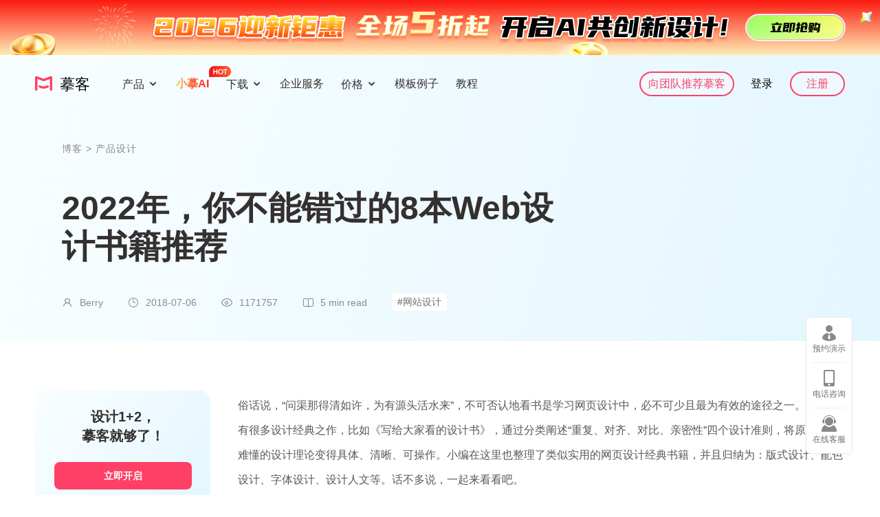

--- FILE ---
content_type: text/html; charset=utf-8
request_url: https://www.mockplus.cn/blog/post/1021
body_size: 16786
content:
<!DOCTYPE html>
<html lang="zh">
<head>
    <meta charset="UTF-8">
    <meta name="viewport"
          content="width=device-width, user-scalable=no, initial-scale=1.0, maximum-scale=1.0, minimum-scale=1.0">
    <meta name="format-detection" content="telephone=no">
    <meta name="renderer" content="webkit">
    <meta property="og:title" content="2022年，你不能错过的8本Web设计书籍推荐" />
    <meta property="og:image" content="https://img02.mockplus.cn/idoc/image/2020-10-27/fc6f8811-17fb-11eb-a26f-b3a70a815e7f.png" />
    <meta property="og:description" content="小编在这里也整理了类似实用的网页设计经典书籍，不能错过的8本Web设计书籍，并且归纳为：版式设计、配色设计、字体设计、设计人文等。话不多说，一起来看看吧。" />
    <meta name="description" content="小编在这里也整理了类似实用的网页设计经典书籍，不能错过的8本Web设计书籍，并且归纳为：版式设计、配色设计、字体设计、设计人文等。话不多说，一起来看看吧。">
    <meta name="keywords" content="网页设计书籍，Web设计书籍推荐，网页设计">
    <title>2022年，你不能错过的8本Web设计书籍推荐</title>
    <link rel="canonical" href="https://www.mockplus.cn/blog/post/1021"/>
    <link rel='shortcut icon' type='image/x-icon' href='/favicon.ico'/>
    <link rel="stylesheet" href="/css/icon/iconfont.css?v=707">
    <link rel="stylesheet" href="/css/global.css?v=707">
    <link rel="stylesheet" href="/css/blog.css?v=707">
    <script src="/js/lib/jquery.min.js"></script>
    <script src="/js/pagination.js"></script>
    <script src="/js/seo.js?v=707"></script>
    
    <meta name="baidu-site-verification" content="gzANN4vxdt"/>
    <!-- Global site tag (gtag.js) - Google Analytics -->
    <script async src="https://www.googletagmanager.com/gtag/js?id=UA-162690262-1"></script>
    <script>
        window.dataLayer = window.dataLayer || [];
        function gtag(){dataLayer.push(arguments);}
        gtag('js', new Date());

        gtag('config', 'UA-162690262-1');
    </script>
</head>
<body class="blog-body">


    <header class="header-of-page">
  <a href="/summer-sale-fg" style="display: none; background: #ffc625; " class="header-banner">
      <img 
        src="" 
        alt="" 
        style="width: 100%; height: 80px; margin: 0 auto; object-fit: cover; display: none;"
      />
  </a>

  <div class="header-content ">
    
    <a href="/?home=1" class="logo">
      <i class="iconfont icon_logo" style="color: ;"></i>
      <span>&nbsp;摹客</span>
    </a>
      <div class="nav-menu">
  <div class="nav-item">
      <span>产品<i class="iconfont icon_broad_back"></i></span>
      <div class="nav-menu-drop">
        <div class="product-nav">
          <div class="product-item" id="fg_banner_nav">
            <h3 style="display: flex;align-items: center;">摹客云图
              <img src="/images/m3/nav_item_icon.png" alt="" style="height: 18px;margin-left: 4px;">
            </h3>
            <ul>
              <li>
                <a href="https://www.fluig.cn" target="_blank">
                  <img src="/images/nav/fg.png?v=1" alt="" width="24">
                  <div class="img-right">
                    <h4 style="position: relative;">畅图 
                     
                    </h4>
                    <p>AI图表、无限白板、高效协同、让你的想法更有用</p>
                  </div>
                </a>
              </li>
            </ul>
          </div>  
          <div class="product-item">
            <h3 style="display: flex;align-items: center;">新一代设计平台
              <img src="/images/m3/nav_item_icon.png" alt="" style="height: 18px;margin-left: 4px;">
            </h3>
            <ul>
              <li>
                <a href="/m3" target="_blank">
                  <img src="/images/nav/m3.png?v=1" width="24" alt="">
                  <div class="img-right">
                    <h4>摹客3                     
                    </h4>
                    <p>旗舰级设计工具</p>
                  </div>
                </a>
              </li>
              <li>
                <a href="/rp3" target="_blank">
                  <img src="/images/nav/rp3.png?v=1" width="24" alt="">
                  <div class="img-right">
                    <h4>RP3                     
                    </h4>
                    <p>产品经理专属，原型设计更专业</p>
                  </div>
                </a>
              </li>
              <li>
                <a href="/dt3" target="_blank">
                  <img src="/images/nav/dt3.png?v=1" width="24" alt="">
                  <div class="img-right">
                    <h4>DT3                     
                    </h4>
                    <p>设计师专属，UI设计更专业</p>
                  </div>
                </a>
              </li>
            </ul>
          </div>
          <div class="product-item">
            <h3>摹客设计云</h3>
            <ul>
              <li>
                <a href="/idoc?home=1" target="_blank">
                  <img src="/images/nav/idoc.png?v=1" width="24" alt="">
                  <div class="img-right">
                    <h4>摹客协作</h4>
                    <p>交付Sketch/XD/PS/Figma/Axure设计稿</p>
                  </div>
                </a>
              </li>
              <li>
                <a href="/rp" target="_blank">
                  <img src="/images/nav/rp.png?v=1" width="24" alt="">
                  <div class="img-right">
                    <h4>摹客RP</h4>
                    <p>在线原型设计工具，高效易用强大</p>
                  </div>
                </a>
              </li>
              <!-- <li>
                <a href="/dt" target="_blank">
                  <img src="/images/nav/dt.png?v=2" width="24" alt="">
                  <div class="img-right">
                    <h4>摹客DT</h4>
                    <p>UI设计工具，更懂中国设计师</p>
                  </div>
                </a>
              </li>
              <li>
                <a href="/ds" target="_blank">
                  <img src="/images/nav/design.png?v=2" width="24" alt="">
                  <div class="img-right">
                    <h4>设计系统</h4>
                    <p>轻松定制规范，高效管理资源</p>
                  </div>
                </a>
              </li> -->
            </ul>
          </div>
          
          <!-- <div class="product-item">
            <h3>Mockplus 经典版</h3>
            <ul>
              <li>
                <a href="/mockplus" target="_blank">
                  <img src="/images/nav/mockplus1.png?v=1" alt="" width="24">
                  <div class="img-right">
                    <h4>Mockplus 客户端</h4>
                    <p>桌面端原型设计软件 </p>
                  </div>
                </a>
              </li>
              <li>
                <a href="/mockplus-offline" target="_blank">
                  <img src="/images/nav/mockplus3.png?v=1" alt="" width="24">
                  <div class="img-right">
                    <h4>Mockplus 离线版</h4>
                    <p>内网专用版，高安全性 </p>
                  </div>
                </a>
              </li>
            </ul>
          </div>
           -->
        </div>
        <!-- <h3 class="mockplus-title">            
          <a href="/team-collaboration" target="_blank">
            <img src="/images/nav/team-collaboration.png" alt="" width="24">
            <span>向团队推荐摹客</span>
            <i class="iconfont icon_icon_right"></i>
          </a>
          </h3> -->
      </div>
  </div>
  <div class="nav-item"  id="fg_banner_nav_item">
      <a href="/ai" class="fg-invite">
        <img src="/images/nav/fg-invite-icon.png" alt="">
          <span>小摹AI</span>
      </a>  
  </div>
  <div class="nav-item">
      <span>下载<i class="iconfont icon_broad_back"></i></span>
      <div class="nav-menu-drop">
        <div class="download-nav">
          <div class="download-item">
            <h3>插件</h3>
            <ul>
              <li>
                <a href="/download/idoc-ps" target="_blank">
                  <img src="/images/nav/ps.png" width="20" alt="">
                  <div class="img-right">
                    <h4>PS插件</h4>
                  </div>
                </a>
              </li>
              <li>
                <a href="/download/sketch-event" target="_blank">
                  <img src="/images/nav/sketch.png" width="20" alt="">
                  <div class="img-right">
                    <h4>Sketch插件</h4>
                  </div>
                </a>
              </li>
              <li>
                <a href="/download/idoc-xd" target="_blank">
                  <img src="/images/nav/xd.png" width="20" alt="">
                  <div class="img-right">
                    <h4>XD插件</h4>
                  </div>
                </a>
              </li>
              <li>
                <a href="/download/figma-intergration" target="_blank">
                  <img src="/images/nav/figma.png" width="20" alt="">
                  <div class="img-right">
                    <h4>Figma插件</h4>
                  </div>
                </a>
              </li>
              <li>
                <a href="/download/idoc-axure" target="_blank">
                  <img src="/images/nav/axure.png" width="20" alt="">
                  <div class="img-right">
                    <h4>Axure插件</h4>
                  </div>
                </a>
              </li>
              <!-- <li>
                <a href="/download/ds-sketch" target="_blank">
                  <img src="/images/nav/design.png" width="20" alt="">
                  <div class="img-right">
                    <h4>设计系统插件</h4>
                  </div>
                </a>
              </li> -->
            </ul>
          </div>
          <div class="download-item two">
            <h3>在线工具桌面端</h3>
            <ul>
              <li>
                <a href="/download/m3" target="_blank">
                  <img src="/images/nav/m3_1.png" width="20" alt="">
                  <div class="img-right">
                    <h4>摹客3 客户端</h4>
                  </div>
                </a>
              </li>
              <li>
                <a href="/download/rp" target="_blank">
                  <img src="/images/nav/rp_1.png" width="20" alt="">
                  <div class="img-right">
                    <h4>摹客RP客户端</h4>
                  </div>
                </a>
              </li>
              
            </ul>
            <h3 style="margin-top: 40px;">离线版</h3>
            <ul>
              <li>
                <a href="/m3/offline" target="_blank">
                  <img src="/images/nav/m3_offline.png" width="20" alt="">
                  <div class="img-right">
                    <h4>摹客3离线版</h4>
                  </div>
                </a>
              </li>
            </ul>
          </div>
          <div class="download-item">
            <h3>移动端应用</h3>
            <ul>
              <li>
                <a href="/download/idoc-mobile" target="_blank">
                  <img src="/images/nav/mobile.png" width="20" alt="">
                  <div class="img-right">
                    <h4>摹客移动App</h4>
                  </div>
                </a>
              </li>
                <li>
                  <a href="https://help.mockplus.cn/p/447" target="_blank">
                    <img src="/images/nav/lark.png" width="20" alt="">
                    <div class="img-right">
                      <h4>摹客飞书小程序</h4>
                    </div>
                  </a>
                </li>
            </ul>
          </div>
        </div>
      </div>
    </div>
    <div class="nav-item">
        <a href="/enterprise">企业服务</a>
    </div>
    <div class="nav-item">
      <span>价格<i class="iconfont icon_broad_back"></i></span>
      <div class="nav-menu-drop nav-menu-drop-price">
        <div class="price-nav">
          <a href="/buy/idoc" target="_blank"><img src="/images/nav/idoc.png" alt="">摹客协作</a>
          <a href="/buy/rp" target="_blank"><img src="/images/nav/rp.png" alt="">摹客RP</a>
          <a href="/buy/dt" target="_blank"><img src="/images/nav/dt.png" alt="">摹客DT</a>
          <div class="the-line"></div>
          <a href="/buy/superEnterprise" target="_blank"><img src="/images/nav/s.png" alt="">摹客超级版</a>
        </div>
      </div>
    </div>
    <div class="nav-item">
      <a href="/example/rp">模板例子</a>
    </div>
    <div class="nav-item">
        <a target="_blank" href="https://help.mockplus.cn">教程</a>
    </div>
</div>
<script>
document.addEventListener('DOMContentLoaded', function() {
  const urlParams = new URLSearchParams(window.location.search);
  const hmsr = urlParams.get('hmsr');
  const productNav = document.querySelector('.product-nav');
  const fgBannerNav = document.getElementById('fg_banner_nav');
  const fgBannerNavItem = document.getElementById('fg_banner_nav_item');
  const cookieHmsr = document.cookie.match(/hmsr=([^;]+)/);
  const hmsrValue = cookieHmsr ? cookieHmsr[1] : null;
  
  if (hmsr === 'bdtg' || hmsrValue === 'bdtg') {
    if (productNav) {
      productNav.style.width = '634px';
    }
    if (fgBannerNav) {
      fgBannerNav.style.display = 'none';
    }
    if (fgBannerNavItem) {
      fgBannerNavItem.style.display = 'none';
    }
  } else {
    if (productNav) {
      productNav.style.width = '934px';
    }
    if (fgBannerNav) {
      fgBannerNav.style.display = 'block';
    }
    if (fgBannerNavItem) {
      fgBannerNavItem.style.display = 'block';
    }
  }
});
</script> 
    <div class="header-user">
      
<div class="get-mock">
    <a href="/team-collaboration" target="_blank">向团队推荐摹客</a>
</div>


        
            <a href="/signin?source=web-rp" class="login">登录</a>     
            <a href="/signin-wx?source=web-rp&page=register" class="user-btn">注册</a>
        
    

    </div>
    <!--        手机端显示-->
    <div class="iconfont icon_menu ph-menu-icon"></div>
    <div class="ph-head">
      
        <a href="/?home=1" class="logo">
          <i class="iconfont icon_logo"></i>
          <span>&nbsp;摹客</span>
        </a>
        
      <div class="iconfont icon_menu_close ph-menu-icon"></div>
    </div>
  </div>
  <div class="header-lark">
    <a href="https://app.mockplus.cn/app" rel="nofollow"
      ><i class="iconfont icon_tag_home"></i
    ></a>
    <a href="javascript:location.replace(location);" rel="nofollow"
      ><i class="iconfont icon_tag_refresh"></i
    ></a>
  </div>
</header>

    
        <style>
  .header-of-page {
    top: 80px;
    z-index: 10;
  }
  .has-ad-body {
    padding-top: 80px;
  }
  .header-of-rp {
    top: 80px;
  }
  #rp-banner-top-pic {
    margin-top: 64px;
  }

  .banner-mp-ad {
    width: 100%;
    text-align: center;
    position: absolute;
    top: 0;
    z-index: 11;
    -webkit-box-sizing: border-box;
    -moz-box-sizing: border-box;
    box-sizing: border-box;
    /* background: linear-gradient(179deg,#ff3356 0%, #fcc5a7 100%); */
    /* background: url('/images/rpSale/rp-sale-webtop-bg.png?v=1') no-repeat center; */
    /* background-size: cover; */
  }
  .banner-mp-ad a {
    display: block;
    text-align: center;
    font-size: 0;
    position: relative;
    overflow: hidden;
    line-height: 80px;
    
    background: url('/images/banner/banner_m2_ai.png?v=6') no-repeat center;
    
    background-size: cover;
  }

  .banner-mp-ad a .pic1 {
    height: 80px;
    vertical-align: top;
    position: relative;
    z-index: 2;
    margin: auto;  
  }

  .banner-mp-ad a .img1 {
    position: absolute;
    left: 0;
  }
  .banner-mp-ad a .img2 {
    position: absolute;
    right: 0;
  }

  @media screen and (max-width: 1920px) {
    .banner-mp-ad,.banner-mp-ad a {
      background-size: 1920px auto;
    }
  }
  @media screen and (max-width: 1400px) {
    .banner-mp-ad a .img1, .banner-mp-ad a .img2 {
      display: none;
    }
  }
</style>

<div class="banner-mp-ad" id="banner-mp-ad">
  
  <a href="/buy/m3" style="height: 80px;width: 100%;display: block;" target="_blank">
  
   
  </a>
</div>

<script>
  var showAD = 3602038237 > 0;
  var $banner = $('#banner-mp-ad');
  var $header = $('header');
  var thisURL = 'https://www.mockplus.cn/blog/post/1021';
  if (thisURL.indexOf('/idoc') !== -1 || thisURL.indexOf('/ds') !== -1 || 
  thisURL.indexOf('/download/idoc-ps') !== -1 || thisURL.indexOf('/download/sketch-event') !== -1 || thisURL.indexOf('/download/idoc-xd') !== -1 || thisURL.indexOf('/download/figma-intergration') !== -1 || thisURL.indexOf('/download/idoc-axure') !== -1) {
    $banner.find('a').attr('href', '/buy/idoc');
  }

  var firstLeftTime = JSON.parse('3602038237');
  var theCountDays = Math.ceil(firstLeftTime / 1000 / 60 / 60 / 24);
  if (firstLeftTime > 0) {
    // if (theCountDays > 7) {
    //   theCountDays = 7;
    // }
    var backgroundSizeVal = 'cover';
    if ($('#banner-mp-ad').width() > 1920) {
      backgroundSizeVal = '1920px auto';
    }
    if(theCountDays <=7) {
      $('#banner-mp-ad').find('a').css({background: 'url("/images/top-ads/day-left/' + theCountDays + '.png?v=3") no-repeat center', backgroundSize: backgroundSizeVal});
    }
  } 

  function showBanner() {
    $banner.show();
    $header.css({'top': 80});
    $('.header-of-rp').css('top', '80px');
    $('#rp-banner-top-pic').css('marginTop', '80px');
    $('body').addClass('has-ad-body');
  }

  function closeBanner() {
    $banner.hide();
    $header.css('top', '0');
    $('.header-of-rp').css('top', '0');
    $('#rp-banner-top-pic').css('marginTop', '0');
    $('body').removeClass('has-ad-body');
  }

  if (!/(iPhone|iPad|iPod|iOS|Android)/i.test(navigator.userAgent) && document.body.clientWidth > 999 && showAD) {
    showBanner();
  } else {
    closeBanner();
  }

  window.addEventListener('resize', function () {
    if (!/(iPhone|iPad|iPod|iOS|Android)/i.test(navigator.userAgent) && document.body.clientWidth > 999 && showAD) {
      showBanner();
    } else {
      closeBanner();
    }
  });
</script>

       

<div class="clear-space">
    <section class="blog-detail-banner">
        <div class="blog-banner-con">
            <div class="bread">
                <a href="/blog">
                    
                        博客
                    
                </a>                
                
                    >
                    <a href="/blog/category/产品设计">产品设计</a>
                
            </div>
            <h1>2022年，你不能错过的8本Web设计书籍推荐</h1>    
            <div class="date">
                <div>
                    <span class="iconfont icon_auther"></span>
                    <span>Berry</span>
                </div>
                <div>
                    <span class="iconfont  icon_time"></span>
                    <span>2018-07-06</span>
                </div>
                <div>
                    <span class="iconfont icon_views"></span>
                    <span>1171757</span>
                </div>
                <div>
                    <span class="iconfont icon_icon_read"></span>
                    <span>5 min read</span>
                </div>
                
                    <div class="keyword">
                        
                            <a href="/blog/tags/网站设计">#网站设计</a>
                        
                    </div>
                
            
                    <div class="isAdmin" style="display: none;"><a href="https://sub-admin.mockplus.cn/blog/editBlog/1021?source=m2" target="_blank">编辑</a></div>
                    <div class="isAdmin" style="display: none;">
                        <span class="iconfont icon_views"></span>
                        <span>78117</span>
                    </div>
            
            </div> 
        </div>         
    </section>
    <section class="blog-detail-container">
        <div class="blog-detail-left">
            
            
            <div class="blog-recommend-more">
				<span>设计1+2，<br>摹客就够了！</span>
				<a href="https://app.mockplus.cn/app/?hmsr=blogside" target="_blank">立即开启</a>
			</div>
            
        </div>
        <div class="blog-detail-right">
            <div id="post-content">
                <p>俗话说，&ldquo;问渠那得清如许，为有源头活水来&rdquo;，不可否认地看书是学习网页设计中，必不可少且最为有效的途径之一。市面上有很多设计经典之作，比如《写给大家看的设计书》，通过分类阐述&ldquo;重复、对齐、对比、亲密性&rdquo;四个设计准则，将原本晦涩难懂的设计理论变得具体、清晰、可操作。小编在这里也整理了类似实用的网页设计经典书籍，并且归纳为：版式设计、配色设计、字体设计、设计人文等。话不多说，一起来看看吧。</p><p><strong>设计入门类</strong></p><p><strong><br></strong></p><p><strong>1.《点石成金：访客至上的网页设计秘笈》</strong></p><p><strong><br></strong></p><p><strong>作者</strong>：Steve Krug</p><p><strong>推荐指数</strong>：★★★★★</p><p><img src="http://cdn.mockplus.cn/image/2018/07/139c0529-332e-4db2-9de2-39ac8993f042.png" alt="《点石成金：访客至上的网页设计秘笈》" class="fr-fil fr-dib"></p><p>可用性设计是Web设计中重要但也有难度的一项任务。本书从可用性测试、用户使用行为及心理、主页布局及导航设计等方面，都提出了许多独特的讲解。书中穿插大量色彩丰富的屏幕截图、趣味丛生的卡通插图以及很多图表信息，让枯燥的设计原理更加平易近人。适合Web设计和Web开发人员的阅读。</p><p><strong>2.《界面设计模式》</strong></p><p><strong><br></strong></p><p><strong>作者</strong>：Jenifer Tidwell</p><p><strong>推荐指数</strong>：★★★★</p><p><img src="http://cdn.mockplus.cn/image/2018/07/94566279-93be-45bb-b136-dad992f3ed90.png" alt="《界面设计模式》" class="fr-fil fr-dib"></p><p>该书作者既是一名交互设计师，也是一名软件工程师，有着扎实深厚的研究功底。本书是很好的Web设计入门书籍，按照设计进程的大致顺序，细致地梳理了交互设计中的模式，且每个模式都至少有一个范例，又方便初学者迅速理解并上手。在它的第二版中， 又新增了社交媒体、移动设计的内容，切合当下的技术发展潮流。</p><p><strong>前端网页类</strong></p><p><strong><br></strong></p><p><strong>3.《响应式Web设计：HTML5和CSS3实战》</strong></p><p><strong><br></strong></p><p><strong>作者</strong>：Ben Frain</p><p><strong>推荐指数</strong>：★★★★</p><p><img src="http://cdn.mockplus.cn/image/2018/07/a5f50179-896f-45bd-b74d-13cc91169dc7.png" alt="《响应式Web设计：HTML5和CSS3实战》" class="fr-fil fr-dib"></p><p>作为未来网页设计领域的主要潮流，响应式可以说已经逐渐取代现在的DIV+CSS设计。这本《响应式设计：HTML5和CSS3实战》可能是目前最好的关于响应式Web设计的书籍，主要介绍有以下几方面的内容：</p><p>&bull; 响应式Web设计</p><p>&bull; CSS3选择器</p><p>&bull; 流式布局</p><p>&bull; 使用HTML5与CSS3的表单设计</p><p>&bull; 跨浏览器解决方案</p><p><strong>版式设计类</strong></p><p><strong><br></strong></p><p><strong>4.《平面设计中的网格系统》</strong></p><p><strong><br></strong></p><p><strong>作者</strong>：Josef M&uuml;ller-Brockmann</p><p><strong>推荐指数</strong>：★★★★★</p><p><img src="http://cdn.mockplus.cn/image/2018/07/9b79b4e6-4e94-4713-be9c-d6226c0d0aa1.png" alt="《平面设计中的网格系统》" class="fr-fil fr-dib"></p><p>网格设计可以说，是一个平面设计师应该拥有的设计意识和能力。这本由&ldquo;瑞士平面设计先驱&rdquo;约瑟夫米勒撰写的书，被誉为西方经典设计著作，其中完整阐述了网格系统理论和设计理念。</p><p><strong>5.《超越平凡的平面设计:怎样做好版式》</strong></p><p><strong><br></strong></p><p><strong>作者</strong>：John McWade</p><p><strong>推荐指数</strong>：★★★★</p><p><img src="http://cdn.mockplus.cn/image/2018/07/9fc0bed7-1636-4e0c-81f1-7309f1f73a6b.png" alt="《超越平凡的平面设计:怎样做好版式》" class="fr-fil fr-dib"></p><p>美国著名平面设计师John McWade在书中，既全面讲解了平面设计的基本知识，又分享了实用的设计方法和技巧，并配以许多完整的设计案例，帮助你做出优雅且实用的版面。</p><p><strong>配色设计类</strong></p><p><strong><br></strong></p><p><strong>6.《配色设计原理》</strong></p><p><strong><br></strong></p><p><strong>作者</strong>：日本奥博斯科编辑部</p><p><strong>推荐指数</strong>：★★★★★</p><p><img src="http://cdn.mockplus.cn/image/2018/07/43a8f371-7e02-4cc4-a539-295803a520b9.png" alt="《配色设计原理》" class="fr-fil fr-dib"></p><p>这本书通过简单易懂的示例作品，逐条讲解了不可背离的配色理论。此外，介绍了理论无法适用时应对的配色设计方法，并且讲解了色彩知识和易用的PS激发，简明易懂。</p><p><strong>字体设计类</strong></p><p><strong><br></strong></p><p><strong>7.《西文字体》</strong></p><p><strong><br></strong></p><p><strong>作者</strong>：小林章</p><p><strong>推荐指数</strong>：★★★★</p><p><img src="http://cdn.mockplus.cn/image/2018/07/3f73c0f0-cfc3-4f8f-b1cb-5f447edcd76d.png" alt="《西文字体》" class="fr-fil fr-dib"></p><p>这本书从亚洲人的视角，告诉我们应该如何正确使用西文字体，以便彻底掌握经典款西文字体。本书分别从&ldquo;字母的形成&rdquo;、&ldquo;认识西文字体&rdquo;、&ldquo;西文字体的选择&rdquo;、&ldquo;玩味西文字体&rdquo;、&ldquo;西文字体制作&rdquo;等方面，细致讲解了西文字体的发展背景以及鉴别方式。</p><p><strong>设计人文类</strong></p><p><strong><br></strong></p><p><strong>8.《设计师要懂心理学》</strong></p><p><strong><br></strong></p><p><strong>作者</strong>：Susan Weinschenk</p><p><strong>推荐指数</strong>：★★★★</p><p><img src="http://cdn.mockplus.cn/image/2018/07/d41dd72e-e631-4117-9145-e089c2047d8f.png" alt="《设计师要懂心理学》" class="fr-fil fr-dib"></p><p>这本书出自国际知名设计心理学博士Susan Weinschenk之手，讨论并解答了设计师必须了解的100个心理学问题。每个问题都配以示例、并给出即学即用的设计建议，让我们能轻松理解设计背后的心理学冬季。包含的内容有：</p><p>&bull; 人如何观察</p><p>&bull; 人如何记忆</p><p>&bull; 人如何思考</p><p>&bull; 人如何决策</p><p><br></p><p><strong>网页设计工具推荐</strong></p><p>工欲善其事，必先利其器，对于设计师而言尤其如此。毋庸置疑，好的工具对于整个设计的加成是有很明显的帮助效果。同时，不同的工具配合不同的设计流程及设计对象，对于最终效果和效率的提升都有很大的影响。这里也罗列了几款实用简单的软件和工具，不妨看看。</p><p><strong><a href="https://www.mockplus.cn/" target="_blank">Mockplus</a></strong> &mdash; 更快、更简单的原型设计工具，提供有大量精美的设计模板，包括：网页、手机APP、平板灯，支持创建网页项目。鼠标拖拽、最快5分钟创建可交互的原型，团队协作省事省时。最近发布了一款<a href="https://ds.mockplus.cn/" rel="nofollow" target="_blank">设计协作平台Mockplus X</a>，进一步提高软件团队沟通及开发效率，值得一试。</p><p><img src="http://cdn.mockplus.cn/image/2018/07/6d9a6fda-b694-4484-a09b-819824eedc8a.png" alt="设计协作平台Mockplus X" class="fr-fil fr-dib"></p><p><strong>PSD2HTML</strong> &mdash; 高端的设计格式转换工具，能将我们设计的PSD文档转换为HTML/CSS代码，甚至为WordPress主题或网页模板。它基于网页端，让我们将设计快速转为实际可用的页面、甚至产品。</p><p><img src="http://cdn.mockplus.cn/image/2018/07/44823ee0-abfb-4c75-90fd-283fb1a9068f.png" alt="PSD2HTML 设计格式转换工具" class="fr-fil fr-dib"></p><p><strong>Photoshop</strong> &mdash; 入门必须掌握的基础软件，可以说页面的美观很大程度上依赖于PS的制作效果图设计如何。</p><p><img src="http://cdn.mockplus.cn/image/2018/07/5dcd7e9e-bd79-42e5-aaa0-36fe629e8825.png" alt="Photoshop" class="fr-fil fr-dib"></p><p><strong>结尾</strong></p><p>以上是强力推荐大家阅读的Web设计相关的书籍，我们不难发现好书往往是通俗易懂、便于指导我们实践的！同样的道理也适用于挑选一款合适的设计工具，但只有最适合的、才是最好的。希望以上内容对你有所帮助。</p><p>摹客，支持Sketch/PS/XD/Axure设计稿交付、自动标注切图、全流程协作。助力设计师和产品团队高效工作！</p><p>立即体验：<a href="https://app.mockplus.cn/app/?hmsr=blogs" rel="noopener noreferrer" target="_blank">https://app.mockplus.cn/app</a></p>
                
                    
                    
                        <div class="external-link">
                            <div>
                                <p><a href="https://app.mockplus.cn/app?home=1&hmsr=mockplusblog" target="_blank">设计+协作，摹客就够了！</a></p>
                                <a class="btn" href="https://app.mockplus.cn/app?home=1&hmsr=mockplusblog" target="_blank">免费使用</a>
                            </div>
                        </div>
                    
                
            </div>
            <div id="postConFooter"></div>
            <div class="dialogs"></div>
            
                <div class="related">
                    <h5>相关阅读<a href="/blog">查看所有文章</a></h5>
                    <ul class="related-item">
                        
                            <li>
                                <a class="pic" href="https://www.mockplus.cn/blog/post/1600" style="background-image: url('https://img02.mockplus.cn/image/2021-11-18/94c0ac70-483e-11ec-9985-8b94d47fe026.jpeg')"></a>
                                <div class="contents">
                                    <h4>
                                        <a href="https://www.mockplus.cn/blog/post/1600">产品设计制作流程包括哪些步骤？</a>
                                    </h4>
                                    <p>如今，随着互联网科技的不断发展，手机软件已经彻底融入了我们的生活之中，各行各业都有自己的APP产品，通常出门只需要带个手机就够了。看着手机上琳琅满目的APP，不知你是否有想过，它们是怎么制作出来的？具体又需要哪些步骤呢？下面小编将为你介绍产品设计流程的具体步骤。&amp;nbsp; &amp;nbsp; &amp;nbsp; &amp;nbsp;第一，确定产品的愿景产品团队需要了解所做的软件属于哪种行业，市场上是否有类似的软件，...</p>
                                    <div class="date">
                                        
                                        <div class="author">
                                            <a href="/blog/category/产品设计">产品设计</a>
                                        </div>
                                        
                                        <div class="list2">
                                            <span>5 min read</span>
                                        </div>
                                    </div>
                                </div>
                            </li>
                        
                            <li>
                                <a class="pic" href="https://www.mockplus.cn/blog/post/970" style="background-image: url('https://img02.mockplus.cn/image/2020-06-16/8d6f77b0-afb7-11ea-b04b-156835639915.png')"></a>
                                <div class="contents">
                                    <h4>
                                        <a href="https://www.mockplus.cn/blog/post/970">7款免费原型设计工具，总有一款是你的菜！</a>
                                    </h4>
                                    <p>身为一位产品经理或设计师，原型设计工具是必不可少的工作伙伴。但我们难免会遇到预算有限的时候，这时候，去哪里寻找一款好用的免费原型设计工具呢？以下，小编为大家精心挑选了7款免费的原型工具，并对其进行了简单的介绍以供参考！1. 摹客RP免费方式：永久免费功能特色：摹客RP全新的主辅画板模式，可以灵活创建不同的交互效果。支持多人同时在线编辑同一项目，共同完成APP原型设计。自带钢笔工具、铅笔工具、布尔运...</p>
                                    <div class="date">
                                        
                                        <div class="author">
                                            <a href="/blog/category/设计和原型工具">设计和原型工具</a>
                                        </div>
                                        
                                        <div class="list2">
                                            <span>2 min read</span>
                                        </div>
                                    </div>
                                </div>
                            </li>
                        
                            <li>
                                <a class="pic" href="https://www.mockplus.cn/blog/post/1577" style="background-image: url('https://img02.mockplus.cn/image/2021-09-08/b8476ff0-106a-11ec-b11e-5933eff5647a.png')"></a>
                                <div class="contents">
                                    <h4>
                                        <a href="https://www.mockplus.cn/blog/post/1577">设计必备-六款设计协同软件盘点</a>
                                    </h4>
                                    <p>设计师被指手画脚，改的死去活来，头昏脑胀？产品经理面对客户和开发双重不认可，交流困难两头堵？开发面临中途需求变更，某一功能点摇摆不定？每一个高质量设计的背后都有一个团队，他们共同制定战略、计划、草图，创建、审查和测试该设计。在设计方面，每个人的参与都很重要，这使得协作工具成为必不可少的东西。还有些设计师单独或作为小型设计团队网上外包接活，而这种远程工作可能会闭门造车，最终设计和甲方想要的相去甚远。...</p>
                                    <div class="date">
                                        
                                        <div class="author">
                                            <a href="/blog/category/产品设计">产品设计</a>
                                        </div>
                                        
                                        <div class="list2">
                                            <span>5 min read</span>
                                        </div>
                                    </div>
                                </div>
                            </li>
                        
                    </ul>
                </div>
                        
        </div>       
    </section>
</div>
<footer class="footer-web footer-bg">
    <div class="footer-content">
        <div class="footer-box">
            <div class="footer-item">
                <h3>产品</h3>
                <ul>
                    <li><a href="/idoc?home=1">摹客协作</a></li>
                    <li><a href="/rp">摹客RP</a></li>
                    <li><a href="/dt">摹客DT</a></li>
                    <li><a href="/ds">设计系统</a></li>
                    <li><a href="/ai">小摹AI</a></li>
                    <!-- <li><a href="/mockplus">Mockplus经典版</a></li> -->
                    <li><a href="/features">全部功能</a></li>
                    <li><a href="/product/releaseNotes">更新日志</a></li>
                    
                    <li><a href="/app-prototyping-tool">App原型设计</a></li>
                    <li><a href="/web-prototyping-tool">网页原型设计</a></li>
                    <li><a href="/mockplus-vs-axure">摹客 VS Axure</a></li>
                    <li><a href="/mockplus-vs-sketch">摹客 VS Sketch</a></li>
                    <li><a href="/mockplus-vs-figma">摹客 VS Figma</a></li>
                    <li><a href="/mockplus-vs-xd">摹客 VS XD</a></li>
                </ul>
            </div>
            <div class="footer-item">
                <h3>资源</h3>
                <ul>
                    <li><a href="/blog">博客</a></li>
                    <li><a href="/lessons">摹客公开课</a></li>
                    <li><a href="/designer">摹客专访</a></li>
                    <li><a href="/newfeatures">新功能播报</a></li>
                    <li><a href="/website-nav">设计导航</a></li>
                    <!-- <li><a href="/resourcecentre">资源中心</a></li> -->
                </ul>
            </div>
            <div class="footer-item">
                <h3>探索</h3>
                <ul>
                    <li><a href="/developers">摹客开放平台</a></li>
                    <li><a href="/community">讨论区</a></li>
                    <li><a href="/ux2021">设计大赛</a></li>
                </ul>
            </div>
            <div class="footer-item">
                <h3>服务</h3>
                <ul class="contact">
                    <li><a href="/support" rel="nofollow">联系我们</a></li>
                    <li><a href="/team-collaboration" rel="nofollow">向团队推荐摹客</a></li>
                    <li><a href="/customers" rel="nofollow">客户</a></li>
                    <li><a href="/solution" rel="nofollow">解决方案</a></li>
                    <li><a href="/buy/edu" rel="nofollow">教育用户</a></li>
                    <li><a href="/startup" rel="nofollow">创业扶持</a></li>
                    <li><a href="/enterprise" rel="nofollow">企业私有部署</a></li>
                </ul>
            </div>
            <div class="footer-item">
                <h3>关于</h3>
                <ul class="contact">
                    <li><a href="/about" rel="nofollow">关于我们</a></li>
                    <li><a href="/blog/category/%E8%B5%B0%E8%BF%9B%E6%91%B9%E5%AE%A2" rel="nofollow">走进摹客</a></li>
                    <li><a href="/joinus" target="_blank" rel="nofollow">招贤纳士</a></li>
                    <!-- <li><a href="https://www.chainco.cn" target="_blank">Chainco</a></li>
                    <li><a href="https://share.mockplus.cn/" target="_blank">原型托管</a></li> -->
                    <li><a href="https://www.mockplus.com?home=1" target="_blank" rel="nofollow">国际版</a></li>
                </ul>
            </div>
            <div class="footer-item footer-logos">
                <div class="footer-logo">
                    <a href="/?home=1">
                        <i class="iconfont icon_logo"></i>
                        &nbsp;摹客</a>
                </div>
                <p>邮箱：<a href="mailto: service@jongde.com">service@jongde.com</a></p>
                <p>电话：19130671449</p>
                <p class="footer-icon">
                  <span class="weixin">
                    <i class="iconfont icon_weixin"></i>
                    <img src="/images/wx.webp" width="144" alt="">
                  </span>
                    <span>
                    <a href="https://weibo.com/mockplus" target="_blank">
                      <i class="iconfont icon_weibo"></i>
                    </a>
                  </span>
                    <span>
                    <a href="https://www.zhihu.com/org/mockplus-64/activities" target="_blank">
                      <i class="iconfont icon_zhihu"></i>
                    </a>
                  </span>
                </p>
            </div>
            <div class="footer-item footer-ux">
                <h3>赛事官方微信群</h3>
                <img src="/images/ux2021/groupvx.png" width="100" alt="">
            </div>
        </div>
        <div class="footer-foot">
          <p>©2014-2025 Mockplus Software Co.,Ltd. All rights reserved.&nbsp;&nbsp; <a href="https://beian.miit.gov.cn" target="_blank">蜀ICP备13002159号-8</a></p>
          <p class="foot-first">
              <a href="/privacy">隐私政策</a>
              <a href="/tos">使用协议</a>
          </p>
          <p class="foot-last">开发者名称：成都摹客科技有限公司&nbsp;&nbsp;&nbsp;&nbsp;摹客App版本号：v1.5.6</p>
        </div>
    </div>
</footer>

<footer class="footer-phone">
    <div class="footer-content">
        <div class="footer-header">
            <a href="/?home=1">
                <i class="iconfont icon_logo"></i>
                &nbsp;摹客</a>
        </div>
        <div class="footer-box">
            <div class="footer-item">
                <h3 id="firm">产品<i class="iconfont icon_Right"></i></h3>
                <ul id="firm-list">
                    <li><a href="/idoc?home=1">摹客协作</a></li>
                    <li><a href="/rp">摹客RP</a></li>
                    <li><a href="/dt">摹客DT</a></li>
                    <li><a href="/ds">设计系统</a></li>
                    <li><a href="/ai">小摹AI</a></li>
                    <!-- <li><a href="/mockplus">Mockplus经典版</a></li> -->
                    <li><a href="/features">全部功能</a></li>
                    <li><a href="/product/releaseNotes">更新日志</a></li>
                    
                    <li><a href="/app-prototyping-tool">App原型设计</a></li>
                    <li><a href="/web-prototyping-tool">网页原型设计</a></li>
                    <li><a href="/mockplus-vs-axure">摹客 VS Axure</a></li>
                </ul>
            </div>
            <div class="footer-item">
                <h3 id="browse">资源<i class="iconfont icon_Right"></i></h3>
                <ul id="browse-list">
                    <li><a href="/blog">博客</a></li>
                    <li><a href="/lessons">摹客公开课</a></li>
                    <li><a href="/designer">摹客专访</a></li>
                    <li><a href="/newfeatures">新功能播报</a></li>
                    <li><a href="/website-nav">设计导航</a></li>
                    <!-- <li><a href="/resourcecentre">资源中心</a></li> -->
                </ul>
            </div>
            <div class="footer-item">
                <h3 id="explore">探索<i class="iconfont icon_Right"></i></h3>
                <ul id="explore-list">
                    <li><a href="/developers">摹客开放平台</a></li>
                    <li><a href="/community">讨论区</a></li>
                    <li><a href="/ux2021">设计大赛</a></li>
                </ul>
            </div>
            <div class="footer-item">
                <h3 id="support">服务<i class="iconfont icon_Right"></i></h3>
                <ul class="contact" id="support-list">
                    <li><a href="/support" rel="nofollow">联系我们</a></li>
                    <li><a href="/team-collaboration" rel="nofollow">向团队推荐摹客</a></li>
                    <li><a href="/customers" rel="nofollow">客户</a></li>
                    <li><a href="/solution" rel="nofollow">解决方案</a></li>
                    <li><a href="/buy/edu" rel="nofollow">教育用户</a></li>
                    <li><a href="/startup" rel="nofollow">创业扶持</a></li>
                    <li><a href="/enterprise" rel="nofollow">企业私有部署</a></li>
                </ul>
            </div>
            <div class="footer-item">
                <h3 id="about">关于<i class="iconfont icon_Right"></i></h3>
                <ul class="contact" id="about-list">
                    <li><a href="/about" rel="nofollow">关于我们</a></li>
                    <li><a href="/blog/category/%E8%B5%B0%E8%BF%9B%E6%91%B9%E5%AE%A2" rel="nofollow">走进摹客</a></li>
                    <li><a href="/joinus" target="_blank" rel="nofollow">招贤纳士</a></li>
                    <li><a href="https://www.mockplus.com?home=1" target="_blank" rel="nofollow">国际版</a></li>
                </ul>
            </div>
        </div>
        <div class="footer-foot">
            <p class="foot-first">
                <a href="/privacy">隐私政策</a>
                <a href="/tos">使用协议</a>
            </p>
            <p class="foot-first">
                <a href="mailto:service@jongde.com">邮箱：service@jongde.com</a>
                <span>电话：19130671449</span>
            </p>
            <p>©2014-2025 Mockplus Software Co.,Ltd. All rights reserved.&nbsp;&nbsp; <a href="https://beian.miit.gov.cn" target="_blank">蜀ICP备13002159号-8</a></p>
            <p>开发者名称：成都摹客科技有限公司&nbsp;&nbsp;&nbsp;&nbsp;摹客App版本号：v1.5.6</p>
        </div>
    </div>
</footer>


<!--客服挂件-->
<div class="customer-service ">
    <div class="item list" id="customer-message">
      <a href="/enterprise" target="_blank">
      <div class="item-list">
        <div class="icon-desc">          
          <i class="iconfont icon_icon_manager"></i>
          <span>预约演示</span>                  
        </div>
      </div>
      </a>  
      <div class="line"></div>
      <div class="item-list">
        <div class="icon-desc">
          <i class="iconfont icona-24_phone"></i>
          <span>电话咨询</span>
        </div>
        <div class="message">
          <div class="message-warp warp-phone">
            <h5>咨询热线</h5>
            <p>工作时间：9:00-22:00</p>
            <div class="msg-phone" data-clipboard-text="19130671449">
              <i class="iconfont icona-24_phone"></i>
              <span>191 3067 1449</span>
            </div>
          </div>
        </div>
       </div>
      <div class="line"></div>
      <a href="javascript:void(0)">
        <div class="item-list">
          <div class="icon-desc">
            <i class="iconfont icon_icon_customer"></i>
            <span>在线客服</span>
          </div>
          <div class="message">
            <div class="message-warp">
              <h5>需要帮助？</h5>
              <p>我是小摹，你的<i class="red">7*12</i>小时产品顾问</p>
              <div class="QRcode" style="background-image: url('/images/support-wx-ewm.png?v=5')"></div>
              <p class="user">立即扫码加入官方微信群</p>
              <div class="line" style="margin: 18px 0"></div>
              <p>官方热线：19130671449</p>
              <p>服务邮箱：service@jongde.com</p>
            </div>
          </div>
         </div>
      </a>      
    </div>
    <div class="item" id="go-top">
        <i class="iconfont icon_top"></i>
    </div>
</div>
<script src="/js/lib/clipboard.min.js"></script>
<script src="/js/lib/aes.js"></script>
<script type="text/javascript">
  var user = JSON.parse('null');
  var str = user ? WECHAT.wxEncrypt("<xml>"+
  "<uid><![CDATA["+ user.id +"]]></uid>"+
  "<name><![CDATA["+ user.name +"]]></name>"+
  "<phone><![CDATA["+ user.phone +"]]></phone>"+
  "<wechat><![CDATA[echatsoft]]></wechat>"+
  "<email><![CDATA["+ user.email +"]]></email>"+
  "<photo><![CDATA["+ user.avatar +"]]></photo>"+
  "</xml>","M2Q2NDAxYWFhNWVkNDdhOGFkZDhlMzhlZjBiMzE4MGY","083764C715B05F04E7DD5B36CB484F64") : '';

  window._join_name_used = "_echat";
  window._echatServer  = ['e.echatsoft.com'];
  window._echat = window._echat||function(){(window._echat.q=window._echat.q||[]).push(arguments)};window._echat.l=+new Date;
 window._echat('initParam', { companyId: 533180, metaData: str.toString(), });
 (function () {
     var joinJs = document.createElement('script');
     joinJs.type = 'text/javascript';
     joinJs.async = true;
     joinJs.id = '_echatmodulejs';
     joinJs.setAttribute('charset','UTF-8');
     joinJs.src = ('https:' == document.location.protocol ? 'https://' : 'http://') + 'www.echatsoft.com/visitor/join.js';
     var s = document.getElementsByTagName('script')[0];
     s.parentNode.insertBefore(joinJs, s);
 })();
</script>
<script>
  /**
   * 客服挂件
   */
  var $goTop = $('#go-top');
  var $customService = $('.customer-service');
  function onlineCustomerClick() {
    ECHAT.customMiniChat();
  }

  /**
 * 复制电话
 * */
  $('.msg-phone').click(function () {
    var clipboard = new Clipboard('.msg-phone');
    clipboard.on('success', function (e) {
      // showSuccess('已复制！');
      e.clearSelection();
    });
    clipboard.on('error', function (e) {
      // showMessage('复制失败！');
    });
  });

  $(window).scroll(function () {
    var winHeight = $(window).height();
    var scrollHeight = $(document).scrollTop();
    if (scrollHeight > winHeight) {
      $goTop.show();
      $customService.css('bottom', '40px');
    } else {
      $goTop.hide();
      $customService.css('bottom', '60px');
    }
  });

  $goTop.click(function () {
    $('html ,body').animate({scrollTop: 0}, 300);
  });

  if (/(iPhone|iPad|iPod|iOS|Android)/i.test(navigator.userAgent)) {
	  $customService.hide();
  } else {
	  $customService.show();
  }
</script>


<script src="/js/global.js?v=707"></script>
<script>
    var h2ArrayLen = JSON.parse('0');
    $(function () {    
        // 中插广告  
        function insertInnerAd() {
            var parr = $('#post-content > p');
            var insertp;
            var $externalLink = $('.external-link');
            if(parr.length >= 10){
                var num = Math.round(parr.length / 3);
                insertp = parr[num - 1];
                $externalLink.insertBefore(insertp);
            } else {
                $externalLink.remove();
            }
        }

        // 微信二维码
        function serverCode() {
            var server = getUrlParam('hmsr');
            var servers = [
                {
                    hmsr: "wen",
                    avatar: "https://img02.mockplus.cn/image/2019-06-6/793fdf71-ff44-ee64-3ee4-78de5c4ae2fb.png",
                    name: "Wynne",
                    desc: "摹客老字号门面级<br>产品顾问",
                    ercode: "https://img02.mockplus.cn/image/2019-06-6/4b1171b4-9c9c-09d5-c49e-e2a4e20c5941.png",
                    label: " 超强服务意识、用户至上践行者<br>全方位解答产品问题",
                    email: "wynne@jongde.com",
                },
                {
                    hmsr: "thomas",
                    avatar: "https://img02.mockplus.cn/image/2019-06-6/b8e904ed-cf9d-deb5-e466-2e4c9e4e63b1.png",
                    name: "Thomas",
                    desc: "摹客百科全书级<br>产品顾问",
                    ercode: "https://img02.mockplus.cn/image/2019-06-10/dc3e9ef3-efa9-188a-7a68-b036ebe4df18.jpg",
                    label: " 热爱设计、产品思维一级棒<br>没有解答不了的问题",
                    email: "thomas@jongde.com",
                },
                {
                    hmsr: "ebony",
                    avatar: "https://img02.mockplus.cn/idoc/image/2019-11-04/5fd00ef1-feb4-11e9-b171-5db7e068912b.jpg",
                    name: "Ebony",
                    desc: "摹客最贴心<br>产品顾问",
                    ercode: "https://img02.mockplus.cn/idoc/image/2019-11-04/82b128c1-fea8-11e9-b171-5db7e068912b.jpg",
                    label: "摹客最贴心<br>产品顾问",
                    email: "5006659@qq.com",
                },
            ];
            for (var i in servers) {
                var wen = servers[0];
                var thomas = servers[1];
                var ebony = servers[2];
            }
            if (server === 'wen') {
                $('.dialogs').html(
                    '<p class="tip-des">*感谢阅读，以上内容来自摹客团队，转载请注明出处。</p>'+
                    '<p class="content-title">扫码添加摹客产品顾问微信</p>'+
                    '<p class="free">免费领取「iDoc 90天团队版」体验</p>'+
                    '<div class="dialog-content">'+
                    '<h3>你好，我是<span class="spec">'+ wen.name + '</span>'+'<br>立即扫码加我吧！</h3>'+
                    '<div class="dialog-item"><div class="dialog-avatar" style="background-image: url('+ wen.avatar + ')"></div>'+
                    '<span class="item-desc">'+ wen.desc +'</span>'+
                    '</div>'+
                    '<div class="dialog-item"><div class="dialog-code" style="background-image: url('+ wen.ercode + ')"></div>'+
                    '<span class="dialog-tooltip">添加好友时，请备注“iDoc”</span>'+
                    '</div>'+
                    '<p class="dialog-footer">或邮件至: '+ wen.email +'</p>'+
                    '</div>'
                );
            } else if (server === 'thomas') {
                $('.dialogs').html(
                    '<p class="tip-des">*感谢阅读，以上内容来自摹客团队，转载请注明出处。</p>'+
                    '<p class="content-title">扫码添加摹客产品顾问微信</p>'+
                    '<p class="free">免费领取「iDoc 90天团队版」体验</p>'+
                    '<div class="dialog-content">'+
                    '<h3>你好，我是<span class="spec">'+ thomas.name + '</span>'+'<br>立即扫码加我吧！</h3>'+
                    '<div class="dialog-item"><div class="dialog-avatar" style="background-image: url('+ thomas.avatar + ')"></div>'+
                    '<span class="item-desc">'+ thomas.desc +'</span>'+
                    '</div>'+
                    '<div class="dialog-item"><div class="dialog-code" style="background-image: url('+ thomas.ercode + ')"></div>'+
                    '<span class="dialog-tooltip">添加好友时，请备注“iDoc”</span>'+
                    '</div>'+
                    '<p class="dialog-footer">或邮件至: '+ thomas.email +'</p>'+
                    '</div>'
                );
            } else if (server === 'ebony') {
                $('.dialogs').html(
                    '<p class="tip-des">*感谢阅读，以上内容来自摹客团队，转载请注明出处。</p>'+
                    '<p class="content-title">扫码添加摹客产品顾问微信</p>'+
                    '<p class="free">免费领取「iDoc 90天团队版」体验</p>'+
                    '<div class="dialog-content">'+
                    '<h3>你好，我是<span class="spec">'+ ebony.name + '</span>'+'<br>立即扫码加我吧！</h3>'+
                    '<div class="dialog-item"><div class="dialog-avatar" style="background-image: url('+ ebony.avatar + ')"></div>'+
                    '<span class="item-desc">'+ ebony.desc +'</span>'+
                    '</div>'+
                    '<div class="dialog-item"><div class="dialog-code" style="background-image: url('+ ebony.ercode + ')"></div>'+
                    '<span class="dialog-tooltip">添加好友时，请备注“iDoc”</span>'+
                    '</div>'+
                    '<p class="dialog-footer">或邮件至: '+ ebony.email +'</p>'+
                    '</div>'
                );
            } else {
                $('.dialog-content').hide();
            }
        }
        
        // 导航follow
        function navActive(currentIndex){
            var navArr = $('#post-nav li');
            for(var i = 0; i < navArr.length; i++) {
                $(navArr[i]).removeClass('active');
            }
            $(navArr[currentIndex]).addClass('active');
            var liActiveTop = $('#post-nav li.active').position().top;
            if ( liActiveTop > 320) {
                $('#post-nav').scrollTop(liActiveTop);
            }
        }
        function navFollow(scrollTop) {
            var $postCon = $('#post-content');
            var h2Arr = $('#post-content h2');           
            var currentIndex = 0;
            for(var i = 0; i < h2Arr.length; i++) {
                var h2 = $(h2Arr[i]);  
                if (h2.offset().top < scrollTop + 180) {
                    if ((i+1)<h2Arr.length) {
                        if ($(h2Arr[i + 1]).offset().top >= scrollTop + 180) {
                            currentIndex = i;
                            break;
                        }                       
                    } else {
                        currentIndex = h2Arr.length - 1;
                    }                    
                    
                }
            }
            navActive(currentIndex);
        }
        function posFixNav() {
            var scrollTop = $(window).scrollTop();
            if (h2ArrayLen > 0) {
                if (scrollTop + 180 > $('.blog-detail-right').offset().top) {
                    $('.blog-detail-left').addClass('position-fixed');

                    if ($('#postConFooter').offset().top < scrollTop + $(window).height()) {
                        $('.blog-detail-left').removeClass('position-fixed');
                    }                
                } else {
                    $('.blog-detail-left').removeClass('position-fixed');
                }

                navFollow(scrollTop);
            }            
        }
        
        serverCode();
        insertInnerAd()
        fixedHeaderBg();
    // adHeader();
        posFixNav();

        $('#post-nav a').click(function() {
            var pos = $(this).data('pos');            
            var goTop = $('#'+pos).offset().top;
            $(window).scrollTop(goTop - 170);
        });

        $(window).scroll(function () {
            fixedHeaderBg();
            // adHeader();
            posFixNav();
        });
    });
</script>
<script>
  
    (function() {
        var hm = document.createElement("script");
        hm.src = "https://hm.baidu.com/hm.js?81d7376e9d7c80e092537a8173ad6fa7";
        var s = document.getElementsByTagName("script")[0];
        s.parentNode.insertBefore(hm, s);
    })();
    document.querySelectorAll('p').forEach(p => {
        if (p.innerHTML === '<br>') {
            p.style.lineHeight = '0';
            p.style.margin = '14px 0';
        }
    });
    if(window.user.role >= 128){
        document.querySelectorAll('.isAdmin').forEach(p => {
            p.style.display = 'inline-block';
        });
    }
</script>
</body>
</html>


--- FILE ---
content_type: text/css; charset=utf-8
request_url: https://www.mockplus.cn/css/blog.css?v=707
body_size: 9525
content:
.blog-body .header-of-page {
  position: fixed;
  top: 0px;
  height: 80px;
}
.blog-body .banner-mp-ad {
  position: fixed !important;
}
.blog-body .top-ad-container {
  background-size: cover;
  position: absolute;
  left: 0;
  top: 0;
  width: 100%;
  z-index: 99;
  height: 80px;
  cursor: pointer;
}
.blog-body .bg-color {
  background-color: #fff;
  box-shadow: #dcdcdc 0 2px 10px;
}
.blog-body .blog-banner {
  text-align: left;
  background: linear-gradient(285deg, #e4f6ff 0%, #f9feff);
  padding-top: 186px;
}
.blog-body .blog-banner .blog-banner-con {
  width: 92%;
  max-width: 1300px;
  margin: auto;
  position: relative;
  background: url('/images/blog-banner-pic.png') no-repeat bottom right;
  background-size: auto 100%;
}
.blog-body .blog-banner .blog-banner-con h1 {
  font-size: 48px;
  font-weight: 600;
  color: #353030;
  line-height: 56px;
}
.blog-body .blog-banner .blog-banner-con p {
  font-size: 24px;
  color: rgba(53, 48, 48, 0.7);
  line-height: 32px;
  margin-top: 24px;
}
.blog-body .blog-banner .blog-banner-con .blog-search {
  width: 100%;
  max-width: 424px;
  height: 48px;
  background: #ffffff;
  border: 1px solid #f0eeee;
  border-radius: 8px;
  margin: 48px 0;
  padding-right: 32px;
  box-sizing: border-box;
  position: relative;
  overflow: hidden;
}
.blog-body .blog-banner .blog-banner-con .blog-search .text {
  width: 100%;
  font-size: 14px;
  color: #353030;
  line-height: 46px;
  height: 100%;
  padding-left: 16px;
}
.blog-body .blog-banner .blog-banner-con .blog-search .text::placeholder {
  color: #8c8889;
}
.blog-body .blog-banner .blog-banner-con .blog-search .icon_search {
  position: absolute;
  right: 16px;
  top: 16px;
  font-size: 16px;
  color: #8C8889;
}
.blog-body .blog-banner .blog-banner-con .blog-menu {
  overflow-x: auto;
  white-space: nowrap;
}
.blog-body .blog-banner .blog-banner-con .blog-menu::-webkit-scrollbar {
  height: 0;
}
.blog-body .blog-banner .blog-banner-con .blog-menu li {
  margin-left: 32px;
  display: inline-block;
  padding-bottom: 12px;
  font-size: 16px;
  line-height: 24px;
}
.blog-body .blog-banner .blog-banner-con .blog-menu li a {
  color: rgba(53, 48, 48, 0.7);
}
.blog-body .blog-banner .blog-banner-con .blog-menu li:first-of-type {
  margin-left: 0;
}
.blog-body .blog-banner .blog-banner-con .blog-menu li.active {
  border-bottom: 3px solid #fe4006;
}
.blog-body .blog-banner .blog-banner-con .blog-menu li.active a {
  color: #353030;
  font-weight: 600;
}
.blog-body .blog-detail-banner {
  text-align: left;
  background: linear-gradient(285deg, #e4f6ff 0%, #f9feff);
  padding: 126px 0 44px;
}
.blog-body .blog-detail-banner .blog-banner-con {
  width: 92%;
  max-width: 1100px;
  margin: auto;
}
.blog-body .blog-detail-banner .blog-banner-con .bread {
  font-size: 14px;
  color: #8c8889;
  line-height: 150%;
  letter-spacing: 1px;
  margin: auto;
}
.blog-body .blog-detail-banner .blog-banner-con .bread a {
  font-size: 14px;
  color: #8c8889;
  -webkit-transition: 0.3s;
  -moz-transition: 0.3s;
  -o-transition: 0.3s;
  transition: 0.3s;
}
.blog-body .blog-detail-banner .blog-banner-con .bread a:hover {
  color: #fe4066;
}
.blog-body .blog-detail-banner .blog-banner-con h1 {
  font-size: 48px;
  font-weight: 600;
  color: #353030;
  line-height: 56px;
  margin-top: 48px;
  max-width: 760px;
}
.blog-body .blog-detail-banner .blog-banner-con .date {
  font-size: 14px;
  line-height: 150%;
  color: #8c8889;
}
.blog-body .blog-detail-banner .blog-banner-con .date > div {
  display: inline-block;
  *display: inline;
  *zoom: 1;
  margin: 24px 26px 0 0;
}
.blog-body .blog-detail-banner .blog-banner-con .date > div span {
  vertical-align: middle;
  margin: 0 6px 0 0;
}
.blog-body .blog-detail-banner .blog-banner-con .date .keyword a {
  display: inline-block;
  padding: 2px 8px;
  margin: 16px 16px 0 0;
  background-color: #FFFFFF;
  border-radius: 4px;
  font-size: 14px;
  color: rgba(53, 48, 48, 0.7);
  cursor: pointer;
}
.blog-body .blog-detail-banner .blog-banner-con .date .keyword a:hover {
  text-decoration: none;
}
.blog-body .blog-container {
  max-width: 1300px;
  margin: 63px auto 80px;
  width: 90%;
  -webkit-box-sizing: border-box;
  -moz-box-sizing: border-box;
  box-sizing: border-box;
}
.blog-body .blog-container .blog-left {
  max-width: 916px;
}
.blog-body .blog-container .blog-left .blog-content-list {
  position: relative;
  z-index: 2;
  font-size: 0;
  letter-spacing: 0;
  display: flex;
  flex-wrap: wrap;
  gap: 24px ;
}
.blog-body .blog-container .blog-left .blog-content-list > * + * {
  margin-top: 65px;
}
.blog-body .blog-container .blog-left .blog-content-list li {
  max-width: 280px;
  display: inline-block;
  vertical-align: top;
  border-radius: 16px;
  flex: 0 0 auto;
  width: 280px;
  font-size: 14px;
  position: relative;
  transition: 0.3s;
  -o-transition: 0.3s;
  -moz-transition: 0.3s;
  -webkit-transition: 0.3s;
  padding: 16px;
}
.blog-body .blog-container .blog-left .blog-content-list li:hover {
  box-shadow: 0 3px 10px 0 rgba(0, 0, 0, 0.16);
  -o-box-shadow: 0 3px 10px 0 rgba(0, 0, 0, 0.16);
  -moz-box-shadow: 0 3px 10px 0 rgba(0, 0, 0, 0.16);
  -webkit-box-shadow: 0 3px 10px 0 rgba(0, 0, 0, 0.16);
}
.blog-body .blog-container .blog-left .blog-content-list li:nth-child(3n - 1) {
  margin-left: 0;
}
.blog-body .blog-container .blog-left .blog-content-list li:nth-child(3n + 1) {
  margin-right: 0;
}
.blog-body .blog-container .blog-left .blog-content-list li .pic {
  display: block;
  width: 100%;
  background-size: cover;
  background-position: center;
  height: 150px;
  border-radius: 16px;
}
.blog-body .blog-container .blog-left .blog-content-list li .pic img {
  display: none;
}
.blog-body .blog-container .blog-left .blog-content-list li .contents {
  margin: 16px 20px 20px;
  color: #8c8889;
}
.blog-body .blog-container .blog-left .blog-content-list li .contents a {
  color: #8c8889;
}
.blog-body .blog-container .blog-left .blog-content-list li .contents h4 {
  font-size: 20px;
  font-weight: 600;
  overflow: hidden;
  text-overflow: ellipsis;
  display: -webkit-box;
  -webkit-line-clamp: 2;
  -webkit-box-orient: vertical;
  padding-top: 24px;
}
.blog-body .blog-container .blog-left .blog-content-list li .contents h4 a {
  color: #353030;
  line-height: 28px;
}
.blog-body .blog-container .blog-left .blog-content-list li .contents p {
  margin: 8px 0 16px;
  height: 72px;
  line-height: 24px;
  overflow: hidden;
  text-overflow: ellipsis;
  display: -webkit-box;
  -webkit-line-clamp: 3;
  -webkit-box-orient: vertical;
}
.blog-body .blog-container .blog-left .blog-content-list li .contents .date {
  font-size: 14px;
  line-height: 150%;
  color: #8c8889;
  margin: 13px 0;
  line-height: 22px;
}
.blog-body .blog-container .blog-left .blog-content-list li .contents .date .author {
  display: inline-block;
  margin-right: 16px;
}
.blog-body .blog-container .blog-left .blog-content-list li .contents .date .author a {
  display: inline-block;
  color: #009DFF !important;
  background: #f0f9ff;
  border-radius: 4px;
  padding: 2px 8px;
}
.blog-body .blog-container .blog-left .blog-content-list li .contents .date .author a:hover {
  opacity: 0.8;
}
.blog-body .blog-container .blog-left .blog-content-list li .contents .date .list2 {
  display: inline-block;
}
.blog-body .blog-container .blog-left .blog-content-list li.blog-ad {
  height: 364px;
  background: linear-gradient(140deg, #ff7c84, #fe4066 100%);
  border-radius: 16px;
  text-align: center;
}
.blog-body .blog-container .blog-left .blog-content-list li.blog-ad .pic {
  background-position: top center;
  height: 166px;
}
.blog-body .blog-container .blog-left .blog-content-list li.blog-ad h4 {
  font-size: 20px;
  font-weight: 600;
  color: #ffffff;
  line-height: 28px;
  width: 92%;
  margin: 16px auto 0;
}
.blog-body .blog-container .blog-left .blog-content-list li.blog-ad p {
  width: 92%;
  font-size: 16px;
  font-weight: 400;
  color: rgba(255, 255, 255, 0.7);
  line-height: 24px;
  margin: 8px auto 24px;
}
.blog-body .blog-container .blog-left .blog-content-list li.blog-ad .a-btn {
  display: inline-block;
  width: 80%;
  max-width: 220px;
  height: 40px;
  background: #353030;
  border-radius: 8px;
  line-height: 40px;
  color: #fff;
  font-size: 14px;
  font-weight: 600;
}
.blog-body .blog-container .blog-left .blog-content-list li.blog-ad .a-btn:hover {
  opacity: 0.8;
}
.blog-body .blog-container .blog-left .blog-content-list li:nth-of-type(1) {
  max-width: 916px;
  width: 100%;
  height: auto;
  margin: 0 0 8px 0;
  border-radius: 16px;
  padding: 16px;
}
.blog-body .blog-container .blog-left .blog-content-list li:nth-of-type(1) .pic {
  display: block;
  overflow: hidden;
  cursor: pointer;
  background-position: 100% 100%;
  background-size: cover;
  background-repeat: no-repeat;
  width: 100%;
  height: 480px;
  max-height: 480px;
  border-radius: 16px;
}
.blog-body .blog-container .blog-left .blog-content-list li:nth-of-type(1) .pic img {
  display: block;
  width: 100%;
  -webkit-transition: 0.3s;
  -moz-transition: 0.3s;
  -o-transition: 0.3s;
  transition: 0.3s;
}
.blog-body .blog-container .blog-left .blog-content-list li:nth-of-type(1) .pic img:hover {
  -webkit-transform: scale(1.02);
  -moz-transform: scale(1.02);
  -ms-transform: scale(1.02);
  -o-transform: scale(1.02);
  transform: scale(1.02);
}
.blog-body .blog-container .blog-left .blog-content-list li:nth-of-type(1) .contents {
  padding: 20px;
  margin: 0;
}
.blog-body .blog-container .blog-left .blog-content-list li:nth-of-type(1) .contents h4 a {
  display: block;
  font-size: 24px;
  line-height: 150%;
  color: #000000;
  white-space: nowrap;
  text-overflow: ellipsis;
  overflow: hidden;
  -webkit-transition: 0.3s;
  -moz-transition: 0.3s;
  -o-transition: 0.3s;
  transition: 0.3s;
}
.blog-body .blog-container .blog-left .blog-content-list li:nth-of-type(1) .contents h4 a:hover {
  color: #fe4066;
}
.blog-body .blog-container .blog-left .blog-content-list li:nth-of-type(1) .contents .date {
  font-size: 14px;
  color: #8c8889;
}
.blog-body .blog-container .blog-left .blog-content-list li:nth-of-type(1) .contents .date div {
  display: inline-block;
  *display: inline;
  *zoom: 1;
}
.blog-body .blog-container .blog-left .blog-content-list li:nth-of-type(1) .contents .date div span {
  margin: 0 6px 0 0;
  font-size: 14px;
}
.blog-body .blog-container .blog-left .blog-content-list li:nth-of-type(1) .contents p {
  font-size: 14px;
  line-height: 28px;
  height: 84px;
  color: #8c8889;
  overflow: hidden;
  text-overflow: ellipsis;
  display: -webkit-box;
  -webkit-line-clamp: 3;
  -webkit-box-orient: vertical;
  margin: 6px 0 32px;
}
.blog-body .blog-container .blog-left .blog-content-list li:nth-of-type(1) .contents p a {
  color: #8c8889;
}
.blog-body .blog-container .blog-left .blog-author-list {
  position: relative;
  z-index: 2;
  font-size: 0;
  letter-spacing: 0;
}
.blog-body .blog-container .blog-left .blog-author-list > * + * {
  margin-top: 65px;
}
.blog-body .blog-container .blog-left .blog-author-list li {
  max-width: 280px;
  width: 280px;
  display: inline-block;
  vertical-align: top;
  border-radius: 16px;
  margin: 40px 19px 8px;
  font-size: 14px;
  position: relative;
  transition: 0.3s;
  -o-transition: 0.3s;
  -moz-transition: 0.3s;
  -webkit-transition: 0.3s;
}
.blog-body .blog-container .blog-left .blog-author-list li:hover {
  box-shadow: 0 3px 10px 0 rgba(0, 0, 0, 0.16);
  -o-box-shadow: 0 3px 10px 0 rgba(0, 0, 0, 0.16);
  -moz-box-shadow: 0 3px 10px 0 rgba(0, 0, 0, 0.16);
  -webkit-box-shadow: 0 3px 10px 0 rgba(0, 0, 0, 0.16);
}
.blog-body .blog-container .blog-left .blog-author-list li:nth-child(3n + 1) {
  margin-left: 0;
}
.blog-body .blog-container .blog-left .blog-author-list li:nth-child(3n) {
  margin-right: 0;
}
.blog-body .blog-container .blog-left .blog-author-list li .pic {
  display: block;
  width: 280px;
  background-size: cover;
  background-position: center;
  height: 150px;
  border-radius: 16px;
}
.blog-body .blog-container .blog-left .blog-author-list li .contents {
  margin: 16px 20px 20px;
  color: #8c8889;
}
.blog-body .blog-container .blog-left .blog-author-list li .contents h4 {
  font-size: 20px;
  font-weight: 600;
  overflow: hidden;
  text-overflow: ellipsis;
  display: -webkit-box;
  -webkit-line-clamp: 2;
  -webkit-box-orient: vertical;
  padding-top: 24px;
}
.blog-body .blog-container .blog-left .blog-author-list li .contents h4 a {
  color: #353030;
  line-height: 28px;
}
.blog-body .blog-container .blog-left .blog-author-list li .contents p {
  margin: 8px 0 16px;
  height: 72px;
  line-height: 24px;
  overflow: hidden;
  text-overflow: ellipsis;
  display: -webkit-box;
  -webkit-line-clamp: 3;
  -webkit-box-orient: vertical;
}
.blog-body .blog-container .blog-left .blog-author-list li .contents p a {
  color: #8c8889;
}
.blog-body .blog-container .blog-left .blog-author-list li .contents .date {
  font-size: 14px;
  line-height: 150%;
  color: #8c8889;
  margin: 13px 0;
  line-height: 22px;
}
.blog-body .blog-container .blog-left .blog-author-list li .contents .date .author {
  display: inline-block;
  margin-right: 16px;
}
.blog-body .blog-container .blog-left .blog-author-list li .contents .date .author a {
  display: inline-block;
  color: #009DFF !important;
  background: #f0f9ff;
  border-radius: 4px;
  padding: 2px 8px;
}
.blog-body .blog-container .blog-left .blog-author-list li .contents .date .author a:hover {
  opacity: 0.8;
}
.blog-body .blog-container .blog-left .blog-author-list li .contents .date .list2 {
  display: inline-block;
}
.blog-body .blog-container .blog-left .blog-search-prompt {
  overflow: hidden;
  border-bottom: 1px solid #e9e9e9;
  padding-bottom: 25px;
}
.blog-body .blog-container .blog-left .blog-search-prompt span {
  color: #000000;
  font-size: 18px;
}
.blog-body .blog-container .blog-left .blog-list-empty {
  max-width: 200px;
  margin: 120px auto 0;
}
.blog-body .blog-container .blog-left .blog-list-empty img {
  display: block;
  width: 160px;
  max-width: 382px;
  margin: 0 auto;
}
.blog-body .blog-container .blog-left .blog-list-empty p {
  font-size: 16px;
  text-align: center;
  color: rgba(53, 48, 48, 0.7);
  line-height: 24px;
  margin-top: 32px;
}
.blog-body .blog-container .blog-left .blog-list-empty p span {
  color: #fe4066;
  display: block;
}
.blog-body .blog-container .blog-right {
  float: right;
  width: 310px;
  padding-left: 40px;
  background: #ffffff;
}
.blog-body .blog-container .blog-right .blog-recommend-flex.flex {
  position: fixed;
  width: 100%;
  left: 0;
  top: 100px;
}
.blog-body .blog-container .blog-right .blog-recommend-flex.flex .warp {
  max-width: 1300px;
  margin: 0 auto;
  width: 92%;
}
.blog-body .blog-container .blog-right .blog-recommend-flex.flex .warp .con {
  margin-top: 50px;
  width: 310px;
  float: right;
}
.blog-body .blog-container .blog-right .blog-recommend-flex.flex .warp .con .idoc-activity {
  display: none;
}
.blog-body .blog-container .blog-right .blog-recommend-more {
  background: linear-gradient(303deg, #e4f6ff 0%, #f9feff);
  border-radius: 16px;
  margin-top: 16px;
  padding: 24px 24px 32px;
  text-align: center;
}
.blog-body .blog-container .blog-right .blog-recommend-more span {
  display: block;
  font-size: 20px;
  font-weight: 600;
  color: #353030;
  line-height: 28px;
}
.blog-body .blog-container .blog-right .blog-recommend-more p {
  font-size: 14px;
  color: #8c8889;
  line-height: 175%;
  margin: 13px 0 0;
}
.blog-body .blog-container .blog-right .blog-recommend-more a {
  display: block;
  width: 100%;
  height: 40px;
  background: #fe4066;
  border-radius: 8px;
  color: #fff;
  font-size: 14px;
  font-weight: 600;
  line-height: 40px;
  margin-top: 24px;
}
.blog-body .blog-container .blog-right .blog-recommend-more a:hover {
  opacity: 0.8;
}
.blog-body .blog-container .blog-right .idoc-activity {
  margin-top: 40px;
}
.blog-body .blog-container .blog-right .idoc-activity a > img {
  width: 100%;
  border-radius: 16px;
}
.blog-body .blog-container .blog-right .blog-recommend-article h5 {
  font-size: 20px;
  font-weight: 600;
  color: #353030;
  line-height: 28px;
  margin-bottom: 24px;
}
.blog-body .blog-container .blog-right .blog-recommend-article h5 a {
  font-size: 14px;
  color: #8c8889;
  display: block;
  float: right;
  letter-spacing: 1px;
  -webkit-transition: 0.3s;
  -moz-transition: 0.3s;
  -ms-transition: 0.3s;
  -o-transition: 0.3s;
  transition: 0.3s;
}
.blog-body .blog-container .blog-right .blog-recommend-article h5 a:hover {
  color: #fe4066;
  text-decoration: underline;
}
.blog-body .blog-container .blog-right .blog-recommend-article .list > * + * {
  margin-top: 32px;
}
.blog-body .blog-container .blog-right .blog-recommend-article .list a {
  display: block;
  overflow: hidden;
}
.blog-body .blog-container .blog-right .blog-recommend-article .list a .pic {
  border-radius: 4px;
  width: 80px;
  height: 80px;
  background-size: cover;
  background-repeat: no-repeat;
  background-position: center;
  float: left;
  margin-right: 16px;
  -webkit-transition: 0.3s;
  -moz-transition: 0.3s;
  -ms-transition: 0.3s;
  -o-transition: 0.3s;
  transition: 0.3s;
  border: 1px solid #F0EEEE;
}
.blog-body .blog-container .blog-right .blog-recommend-article .list a h6 {
  display: block;
  font-size: 14px;
  font-weight: 600;
  color: #353030;
  line-height: 22px;
  margin-bottom: 8px;
  display: -webkit-box;
  -webkit-box-orient: vertical;
  -webkit-line-clamp: 2;
  overflow: hidden;
  height: 48px;
}
.blog-body .blog-container .blog-right .blog-recommend-article .list a p {
  color: #8c8889;
  font-size: 12px;
  line-height: 19px;
}
.blog-body .blog-container .blog-right .blog-recommend-article .list a p .category-span {
  display: inline-block;
  color: #009DFF !important;
  background: #f0f9ff;
  border-radius: 4px;
  padding: 2px 8px;
  margin-right: 4px;
}
.blog-body .blog-container .blog-right .blog-recommend-article .list a:hover h6 {
  color: #fe4066;
}
.blog-body .blog-container .blog-right .blog-recommend-article .company-info {
  overflow: hidden;
  margin-top: 48px;
  padding-top: 16px;
  border-top: 1px solid #e9e9e9;
}
.blog-body .blog-container .blog-right .blog-recommend-article .company-info .icon {
  display: block;
  width: 16px;
  float: left;
  margin-right: 8px;
  margin-top: 1px;
}
.blog-body .blog-container .blog-right .blog-recommend-article .company-info span {
  display: block;
  font-size: 12px;
  line-height: 18px;
  float: left;
  color: #8c8889;
}
.blog-body .blog-container::after {
  clear: both;
  content: '';
  display: block;
}
.blog-body .blog-detail-container {
  width: 92%;
  max-width: 1280px;
  margin: 56px auto 0;
  display: flex;
  justify-content: space-between;
  position: relative;
}
.blog-body .blog-detail-container .blog-detail-left {
  display: inline-block;
  width: 24%;
  max-width: 255px;
  vertical-align: top;
}
.blog-body .blog-detail-container .blog-detail-left h3 {
  font-size: 16px;
  font-weight: 600;
  color: #353030;
  line-height: 24px;
}
.blog-body .blog-detail-container .blog-detail-left ul {
  margin: 24px auto 42px;
  max-height: 320px;
  overflow-y: auto;
}
.blog-body .blog-detail-container .blog-detail-left ul::-webkit-scrollbar {
  width: 5px;
}
.blog-body .blog-detail-container .blog-detail-left ul::-webkit-scrollbar-track {
  background: url("/images/scroll-line.png") repeat-y center;
  width: 1px;
}
.blog-body .blog-detail-container .blog-detail-left ul::-webkit-scrollbar-thumb {
  background: #ccc;
  border-radius: 10px;
}
.blog-body .blog-detail-container .blog-detail-left ul li {
  padding: 8px 16px;
}
.blog-body .blog-detail-container .blog-detail-left ul li a {
  font-size: 14px;
  font-weight: 400;
  color: rgba(53, 48, 48, 0.7);
  line-height: 22px;
  display: block;
}
.blog-body .blog-detail-container .blog-detail-left ul li a strong {
  font-weight: 400;
}
.blog-body .blog-detail-container .blog-detail-left ul li.active {
  background: #f8f6f6;
  border-radius: 8px;
}
.blog-body .blog-detail-container .blog-detail-left ul li.active a {
  color: #353030;
}
.blog-body .blog-detail-container .blog-detail-left ul li:hover {
  background: #f8f6f6;
  border-radius: 8px;
}
.blog-body .blog-detail-container .blog-detail-left ul li:hover a {
  color: #353030;
}
.blog-body .blog-detail-container .blog-detail-left .blog-recommend-more {
  background: linear-gradient(303deg, #e4f6ff 0%, #f9feff);
  border-radius: 16px;
  margin-top: 16px;
  padding: 24px;
  text-align: center;
}
.blog-body .blog-detail-container .blog-detail-left .blog-recommend-more span {
  display: block;
  font-size: 20px;
  font-weight: 600;
  color: #353030;
  line-height: 28px;
  margin: auto;
}
.blog-body .blog-detail-container .blog-detail-left .blog-recommend-more a {
  display: block;
  width: 100%;
  max-width: 200px;
  height: 40px;
  background: #fe4066;
  border-radius: 8px;
  color: #fff;
  font-size: 14px;
  font-weight: 600;
  line-height: 40px;
  margin: 24px auto 0;
}
.blog-body .blog-detail-container .blog-detail-left .blog-recommend-more a:hover {
  opacity: 0.8;
}
.blog-body .blog-detail-container .blog-detail-left.position-fixed {
  position: fixed;
  top: 200px;
}
.blog-body .blog-detail-container .blog-detail-right {
  display: inline-block;
  width: 75%;
  max-width: 1280px;
  vertical-align: top;
  padding-bottom: 96px;
  margin-left: auto;
}
.blog-body .blog-detail-container .blog-detail-right #post-content .external-link {
  text-align: center;
  border-top: 1px solid #f0f0f0;
  border-bottom: 1px solid #f0f0f0;
  margin: 30px 0;
}
.blog-body .blog-detail-container .blog-detail-right #post-content .external-link h4 {
  margin: 36px 0 40px !important;
  font-size: 28px;
  color: #8c8889;
  line-height: 42px;
}
.blog-body .blog-detail-container .blog-detail-right #post-content .external-link > div {
  line-height: 42px;
  position: relative;
  padding: 30px 0 42px;
}
.blog-body .blog-detail-container .blog-detail-right #post-content .external-link > div p {
  font-size: 28px !important;
  color: #8c8889;
  margin: 0 0 40px 0 !important;
  font-weight: 600;
}
.blog-body .blog-detail-container .blog-detail-right #post-content .external-link > div a {
  color: #8c8889;
}
.blog-body .blog-detail-container .blog-detail-right #post-content .external-link > div a:hover {
  text-decoration: none;
}
.blog-body .blog-detail-container .blog-detail-right #post-content .external-link > div .btn {
  color: #fff !important;
  background-color: #1b93ce;
  font-size: 16px;
  padding: 10px 30px;
}
.blog-body .blog-detail-container .blog-detail-right #post-content p {
  font-size: 16px !important;
  line-height: 2.25;
  color: #5c5758 !important;
  margin: 20px 0;
}
.blog-body .blog-detail-container .blog-detail-right #post-content h1 {
  font-size: 36px;
  font-weight: 700 !important;
  line-height: 150%;
  color: #000000;
}
.blog-body .blog-detail-container .blog-detail-right #post-content h2 {
  font-size: 28px;
  line-height: 1.5;
  font-weight: 700 !important;
  margin: 46px 0 1em !important;
}
.blog-body .blog-detail-container .blog-detail-right #post-content h2 a {
  font-size: 28px;
  font-weight: 700 !important;
}
.blog-body .blog-detail-container .blog-detail-right #post-content h3 {
  font-size: 20px;
  font-weight: 700 !important;
  margin: 30px 0 0 0 !important;
  line-height: 1.5;
}
.blog-body .blog-detail-container .blog-detail-right #post-content h3 a {
  font-size: 20px;
  font-weight: 700 !important;
}
.blog-body .blog-detail-container .blog-detail-right #post-content h4 {
  font-size: 16px;
  margin: 30px 0 10px 0 !important;
  font-weight: 600 !important;
  line-height: 1.5;
}
.blog-body .blog-detail-container .blog-detail-right #post-content h5,
.blog-body .blog-detail-container .blog-detail-right #post-content h6 {
  line-height: 1.5;
}
.blog-body .blog-detail-container .blog-detail-right #post-content ul {
  padding-left: 57px;
}
.blog-body .blog-detail-container .blog-detail-right #post-content ul li {
  list-style: disc;
  font-size: 16px;
  line-height: 30px;
  margin: 10px 0 10px;
  font-weight: 300;
}
.blog-body .blog-detail-container .blog-detail-right #post-content ol {
  list-style: decimal;
}
.blog-body .blog-detail-container .blog-detail-right #post-content ol li {
  display: list-item !important;
  list-style: decimal;
  list-style-position: outside;
  font-size: 16px;
  line-height: 30px;
  margin: 10px 0 10px;
  font-weight: 300;
}
.blog-body .blog-detail-container .blog-detail-right #post-content a {
  color: #fe4066;
  -webkit-transition: 0.3s;
  -moz-transition: 0.3s;
  -o-transition: 0.3s;
  transition: 0.3s;
}
.blog-body .blog-detail-container .blog-detail-right #post-content a:hover {
  text-decoration: underline;
}
.blog-body .blog-detail-container .blog-detail-right #post-content img {
  display: block;
  max-width: 100%;
  height: auto !important;
  margin: auto;
}
.blog-body .blog-detail-container .blog-detail-right #post-content .fr-inner {
  color: #969798;
  text-align: center;
  display: block;
  font-size: 14px;
}
.blog-body .blog-detail-container .blog-detail-right .dialogs .tip-des {
  font-size: 14px;
  color: #707070;
  border-top: 1px solid #f0f0f0;
  padding-top: 25px;
  margin-bottom: 56px;
  text-align: left;
}
.blog-body .blog-detail-container .blog-detail-right .dialogs .content-title {
  font-size: 18px;
  color: #353030;
  text-align: center;
}
.blog-body .blog-detail-container .blog-detail-right .dialogs .free {
  font-size: 14px;
  color: #fe4066;
  font-weight: 600;
  text-align: center;
  margin: 8px 0 28px;
}
.blog-body .blog-detail-container .blog-detail-right .dialogs .dialog-content {
  width: 640px;
  background-color: #ffffff;
  padding: 48px 0 38px;
  margin: 0 auto;
  box-shadow: 0 4px 10px 0 rgba(0, 0, 0, 0.16);
  box-sizing: border-box;
  text-align: center;
  border-radius: 6px;
  overflow: hidden;
}
.blog-body .blog-detail-container .blog-detail-right .dialogs .dialog-content h3 {
  font-size: 18px;
  text-align: left;
  color: #222;
  margin: 0 0 6px 81px;
  font-weight: normal;
}
.blog-body .blog-detail-container .blog-detail-right .dialogs .dialog-content h3 span {
  display: inline;
}
.blog-body .blog-detail-container .blog-detail-right .dialogs .dialog-content .dialog-item {
  float: left;
  width: 50%;
  vertical-align: top;
  -webkit-box-sizing: border-box;
  -moz-box-sizing: border-box;
  box-sizing: border-box;
  border-right: 1px solid #f0f0f0;
}
.blog-body .blog-detail-container .blog-detail-right .dialogs .dialog-content .dialog-item:last-of-type {
  border-right: none;
}
.blog-body .blog-detail-container .blog-detail-right .dialogs .dialog-content .dialog-item .item-desc {
  display: inline-block;
  font-size: 14px;
  margin-top: 12px;
  color: #8c8889;
}
.blog-body .blog-detail-container .blog-detail-right .dialogs .dialog-content .dialog-item .dialog-avatar {
  width: 78px;
  height: 78px;
  border-radius: 50%;
  background-position: center;
  background-repeat: no-repeat;
  background-size: cover;
  margin: 50px auto 0;
}
.blog-body .blog-detail-container .blog-detail-right .dialogs .dialog-content .dialog-item .dialog-tooltip {
  font-size: 12px;
  color: #8c8889;
  margin-top: 24px;
}
.blog-body .blog-detail-container .blog-detail-right .dialogs .dialog-content .dialog-item .dialog-code {
  width: 160px;
  height: 160px;
  background-position: center;
  background-repeat: no-repeat;
  background-size: cover;
  margin: auto;
}
.blog-body .blog-detail-container .blog-detail-right .dialogs .dialog-content .dialog-footer {
  margin: 42px 0 0;
  font-size: 14px !important;
  width: 100%;
  float: left;
  color: #8c8889 !important;
}
.blog-body .blog-detail-container .blog-detail-right .related {
  margin: 96px auto 0;
  border-top: 1px solid #F0EEEE;
}
.blog-body .blog-detail-container .blog-detail-right .related h5 {
  font-size: 24px;
  font-weight: 600;
  line-height: 28px;
  padding-bottom: 10px;
  margin: 48px auto 0;
}
.blog-body .blog-detail-container .blog-detail-right .related h5 a {
  float: right;
  font-size: 14px;
  font-weight: 400;
  color: rgba(53, 48, 48, 0.7);
  line-height: 22px;
}
.blog-body .blog-detail-container .blog-detail-right .related h5 a:hover {
  text-decoration: underline;
}
.blog-body .blog-detail-container .blog-detail-right .related .related-item {
  position: relative;
  z-index: 2;
  font-size: 0;
  letter-spacing: 0;
}
.blog-body .blog-detail-container .blog-detail-right .related .related-item > * + * {
  margin-top: 65px;
}
.blog-body .blog-detail-container .blog-detail-right .related .related-item li {
  text-align: left;
  width: calc((100% - 60px) / 3);
  max-width: 280px;
  width: 280px;
  display: inline-block;
  vertical-align: top;
  overflow: hidden;
  border-radius: 16px;
  margin: 30px 0;
  font-size: 14px;
  padding: 16px;
  background-color: #ffffff;
  position: relative;
  transition: 0.3s;
}
.blog-body .blog-detail-container .blog-detail-right .related .related-item li:hover {
  box-shadow: 0 3px 10px 0 rgba(0, 0, 0, 0.16);
}
.blog-body .blog-detail-container .blog-detail-right .related .related-item li:nth-child(2) {
  margin: 30px;
}
.blog-body .blog-detail-container .blog-detail-right .related .related-item li .pic {
  display: block;
  width: 100%;
  background-size: cover;
  background-position: center;
  height: 150px;
  border-radius: 16px;
}
.blog-body .blog-detail-container .blog-detail-right .related .related-item li .contents {
  margin: 16px 8px 20px;
  color: #8c8889;
}
.blog-body .blog-detail-container .blog-detail-right .related .related-item li .contents a {
  color: #8c8889;
}
.blog-body .blog-detail-container .blog-detail-right .related .related-item li .contents h4 {
  font-size: 20px;
  font-weight: 600;
  overflow: hidden;
  text-overflow: ellipsis;
  display: -webkit-box;
  -webkit-line-clamp: 3;
  -webkit-box-orient: vertical;
  padding-top: 24px;
}
.blog-body .blog-detail-container .blog-detail-right .related .related-item li .contents h4 a {
  color: #353030;
  line-height: 28px;
}
.blog-body .blog-detail-container .blog-detail-right .related .related-item li .contents p {
  margin: 8px 0 16px;
  height: 72px;
  line-height: 24px;
  overflow: hidden;
  text-overflow: ellipsis;
  display: -webkit-box;
  -webkit-line-clamp: 3;
  -webkit-box-orient: vertical;
}
.blog-body .blog-detail-container .blog-detail-right .related .related-item li .contents .date {
  font-size: 14px;
  line-height: 150%;
  color: #8c8889;
  margin: 13px 0;
  line-height: 22px;
}
.blog-body .blog-detail-container .blog-detail-right .related .related-item li .contents .date .author {
  display: inline-block;
  margin-right: 16px;
}
.blog-body .blog-detail-container .blog-detail-right .related .related-item li .contents .date .author a {
  display: inline-block;
  color: #009DFF !important;
  background: #f0f9ff;
  border-radius: 4px;
  padding: 2px 8px;
}
.blog-body .blog-detail-container .blog-detail-right .related .related-item li .contents .date .author a:hover {
  opacity: 0.8;
}
.blog-body .blog-detail-container .blog-detail-right .related .related-item li .contents .date .list2 {
  display: inline-block;
}
.blog-body .dlg {
  background-color: rgba(0, 0, 0, 0.6);
  position: fixed;
  left: 0;
  top: 0;
  right: 0;
  bottom: 0;
  width: 100%;
  display: none;
  z-index: 3;
}
.blog-body .wechat-share-dlg {
  background: #fff;
  padding: 20px;
  width: 440px;
  position: absolute;
  left: 50%;
  top: 50%;
  transform: translate(-50%, -50%);
}
.blog-body .close-dlg {
  position: absolute;
  top: 10px;
  right: 10px;
  width: 24px;
  height: 24px;
  cursor: pointer;
}
.blog-body .wechat-share-dlg .qr-code {
  height: 128px;
  width: 128px;
  margin: 20px auto;
}
.blog-body .wechat-share-dlg h4 {
  font-size: 16px;
  color: #000000;
  margin: 0;
}
.blog-body .wechat-share-dlg p {
  color: #8c8889;
  font-size: 14px;
}
.design-nav-body .design-nav {
  position: relative;
  width: 92%;
  max-width: 1270px;
  margin: 0 auto 66px;
  -webkit-box-sizing: border-box;
  -moz-box-sizing: border-box;
  box-sizing: border-box;
}
.design-nav-body .design-nav::after {
  content: '';
  clear: both;
  zoom: 1;
  width: 0;
  height: 0;
  overflow: hidden;
  display: block;
}
.design-nav-body .design-nav .design-left {
  float: left;
  -webkit-transition: 0.3s;
  -moz-transition: 0.3s;
  -ms-transition: 0.3s;
  -o-transition: 0.3s;
  transition: 0.3s;
}
.design-nav-body .design-nav .design-left .design-wrap {
  height: 100%;
  -webkit-box-sizing: border-box;
  -moz-box-sizing: border-box;
  box-sizing: border-box;
  padding-top: 31px;
}
.design-nav-body .design-nav .design-left .design-wrap .design-menu {
  height: 100%;
  width: 190px;
  overflow-y: auto;
  padding: 0 30px 33px 0;
  -webkit-box-sizing: border-box;
  -moz-box-sizing: border-box;
  box-sizing: border-box;
}
.design-nav-body .design-nav .design-left .design-wrap .design-menu::-webkit-scrollbar {
  width: 5px;
}
.design-nav-body .design-nav .design-left .design-wrap .design-menu::-webkit-scrollbar-track {
  background: url('/images/scroll-line.png') repeat-y center;
  width: 1px;
}
.design-nav-body .design-nav .design-left .design-wrap .design-menu::-webkit-scrollbar-thumb {
  background: #f0f0f0;
  border-radius: 10px;
}
.design-nav-body .design-nav .design-left .design-wrap .design-menu a {
  display: block;
  -webkit-transition: 0.3s;
  -moz-transition: 0.3s;
  -ms-transition: 0.3s;
  -o-transition: 0.3s;
  transition: 0.3s;
}
.design-nav-body .design-nav .design-left .design-wrap .design-menu ul {
  padding: 0 0 32px;
  border-bottom: 1px solid #e5e5e5;
}
.design-nav-body .design-nav .design-left .design-wrap .design-menu ul li + li {
  margin-top: 17px;
}
.design-nav-body .design-nav .design-left .design-wrap .design-menu ul li .menu1 {
  position: relative;
  padding-left: 51px;
  border-radius: 4px;
}
.design-nav-body .design-nav .design-left .design-wrap .design-menu ul li .menu1 img {
  display: block;
  width: 18px;
  height: 18px;
  left: 21px;
  position: absolute;
  top: 50%;
  -webkit-transform: translateY(-50%);
  -moz-transform: translateY(-50%);
  -ms-transform: translateY(-50%);
  -o-transform: translateY(-50%);
  transform: translateY(-50%);
}
.design-nav-body .design-nav .design-left .design-wrap .design-menu ul li .menu1 span {
  display: block;
  line-height: 40px;
  font-size: 16px;
  color: #000000;
}
.design-nav-body .design-nav .design-left .design-wrap .design-menu ul li .menu1:hover {
  background: #e5e5e5;
}
.design-nav-body .design-nav .design-left .design-wrap .design-menu ul li .menu2 {
  display: none;
  padding: 5px 0 5px;
}
.design-nav-body .design-nav .design-left .design-wrap .design-menu ul li .menu2 span {
  display: block;
  margin-top: 20px;
}
.design-nav-body .design-nav .design-left .design-wrap .design-menu ul li .menu2 span a {
  position: relative;
  font-size: 14px;
  padding-left: 51px;
  line-height: 24px;
  color: #000000;
}
.design-nav-body .design-nav .design-left .design-wrap .design-menu ul li .menu2 span a::before {
  width: 4px;
  height: 4px;
  background: #8c8889;
  content: '';
  left: 36px;
  top: 50%;
  position: absolute;
  border-radius: 100%;
  -webkit-transform: translateY(-50%);
  -moz-transform: translateY(-50%);
  -ms-transform: translateY(-50%);
  -o-transform: translateY(-50%);
  transform: translateY(-50%);
  -webkit-transition: 0.3s;
  -moz-transition: 0.3s;
  -ms-transition: 0.3s;
  -o-transition: 0.3s;
  transition: 0.3s;
}
.design-nav-body .design-nav .design-left .design-wrap .design-menu ul li .menu2 span a:hover {
  color: #fe4066;
}
.design-nav-body .design-nav .design-left .design-wrap .design-menu ul li .menu2 span a:hover::before {
  background: #fe4066;
}
.design-nav-body .design-nav .design-left .design-wrap .design-menu ul li .menu2 span.active a {
  color: #fe4066;
}
.design-nav-body .design-nav .design-left .design-wrap .design-menu ul li .menu2 span.active a::before {
  width: 6px;
  height: 6px;
  left: 35px;
  background: #fe4066;
}
.design-nav-body .design-nav .design-left .design-wrap .design-menu ul li.active .menu1 {
  background: #e5e5e5;
}
.design-nav-body .design-nav .design-left .design-wrap .design-menu ul li.active .menu2 {
  display: block;
}
.design-nav-body .design-nav .design-left .design-wrap .design-menu .contact-rec {
  -webkit-box-sizing: border-box;
  -moz-box-sizing: border-box;
  box-sizing: border-box;
  width: 100px;
  border: 2px solid #8c8889;
  border-radius: 40px;
  color: #000000;
  line-height: 36px;
  margin: 24px auto 0;
  text-align: center;
  font-size: 14px;
  cursor: pointer;
}
.design-nav-body .design-nav .design-left .design-wrap .design-menu .contact-rec:hover {
  color: #ffffff;
  background: #ff5476;
  border-color: #ff5476;
}
.design-nav-body .design-nav .ph-left-menu {
  display: none;
  position: fixed;
  z-index: 10;
  right: 10px;
  bottom: 10px;
  -webkit-transition: 0.3s;
  -moz-transition: 0.3s;
  -ms-transition: 0.3s;
  -o-transition: 0.3s;
  transition: 0.3s;
  width: 90px;
  height: 90px;
  border-radius: 100%;
  padding-top: 10px;
}
.design-nav-body .design-nav .ph-left-menu ul {
  margin: 0 auto;
  width: 70px;
  height: 70px;
  padding: 23px 23px 0;
  box-shadow: 2px 2px 10px 0 rgba(0, 0, 0, 0.15);
  background: #fff;
  border-radius: 100%;
  position: relative;
}
.design-nav-body .design-nav .ph-left-menu ul li {
  background: #fe4066;
  border-radius: 3px;
  width: 100%;
  -webkit-transition: 0.3s;
  -moz-transition: 0.3s;
  -ms-transition: 0.3s;
  -o-transition: 0.3s;
  transition: 0.3s;
  height: 2px;
  margin-top: 9px;
  overflow: hidden;
}
.design-nav-body .design-nav .ph-left-menu ul .li1 {
  margin-top: 0;
}
.design-nav-body .design-nav .ph-left-menu.active {
  opacity: 0;
  filter: alpha(opacity=0);
  right: -100px;
}
.design-nav-body .design-nav .design-right {
  position: relative;
  z-index: 2;
  float: right;
  width: 80%;
  max-width: 986px;
  padding-top: 28px;
}
.design-nav-body .design-nav .design-right .design-list-container {
  position: relative;
}
.design-nav-body .design-nav .design-right .design-list-container .the-anchor-p {
  position: absolute;
  left: 0;
  right: 0;
  top: -120px;
  height: 1px;
}
.design-nav-body .design-nav .design-right .design-list {
  padding-top: 9px;
}
.design-nav-body .design-nav .design-right .design-list .title {
  position: relative;
  font-size: 18px;
  line-height: 28px;
  color: #000000;
  padding-left: 15px;
  margin-bottom: 25px;
}
.design-nav-body .design-nav .design-right .design-list .title::before {
  position: absolute;
  width: 2px;
  height: 16px;
  background: #fe4066;
  content: '';
  left: 0;
  top: 50%;
  margin-top: -8px;
}
.design-nav-body .design-nav .design-right .design-list .title.yellow::before {
  background: #ffb300;
}
.design-nav-body .design-nav .design-right .design-list .title.blue::before {
  background: #009dff;
}
.design-nav-body .design-nav .design-right .design-list .list::after {
  content: '';
  width: 0;
  height: 0;
  clear: both;
  overflow: hidden;
  display: block;
}
.design-nav-body .design-nav .design-right .design-list .list .boxes {
  float: left;
  width: 31.136%;
  position: relative;
  -webkit-box-sizing: border-box;
  -moz-box-sizing: border-box;
  box-sizing: border-box;
  margin: 0 3.296% 34px 0;
  border: 1px solid #f0f0f0;
  border-radius: 4px;
  padding: 19px 10px 0 108px;
  height: 120px;
  -webkit-transition: 0.3s;
  -moz-transition: 0.3s;
  -ms-transition: 0.3s;
  -o-transition: 0.3s;
  transition: 0.3s;
}
.design-nav-body .design-nav .design-right .design-list .list .boxes:nth-child(3n) {
  margin-right: 0;
}
.design-nav-body .design-nav .design-right .design-list .list .boxes .pic {
  width: 56px;
  height: 56px;
  position: absolute;
  left: 29px;
  top: 50%;
  -webkit-transform: translateY(-50%);
  -moz-transform: translateY(-50%);
  -ms-transform: translateY(-50%);
  -o-transform: translateY(-50%);
  transform: translateY(-50%);
  background-size: cover;
  border-radius: 100%;
}
.design-nav-body .design-nav .design-right .design-list .list .boxes span {
  display: block;
  font-size: 18px;
  color: #000000;
  line-height: 32px;
  margin-top: 10px;
  white-space: nowrap;
  text-overflow: ellipsis;
  overflow: hidden;
}
.design-nav-body .design-nav .design-right .design-list .list .boxes:hover {
  box-shadow: 0 0 15px rgba(0, 0, 0, 0.08);
}
.design-nav-body .design-nav .design-right .design-list .list p {
  font-size: 14px;
  color: #8c8889;
  line-height: 22px;
  max-width: 170px;
  display: -webkit-box;
  -webkit-box-orient: vertical;
  -webkit-line-clamp: 2;
  overflow: hidden;
  height: 44px;
}
.design-nav-body .design-nav .design-right .design-empty {
  text-align: center;
  padding-top: 172px;
}
.design-nav-body .design-nav .design-right .design-empty img {
  display: block;
  max-width: 210px;
  margin: 0 auto;
}
.design-nav-body .design-nav .design-right .design-empty h5 {
  font-size: 20px;
  font-weight: 600;
  color: #000000;
}
.design-nav-body .design-nav .design-right .design-empty p {
  font-size: 16px;
  color: #8c8889;
  line-height: 24px;
  margin-top: 25px;
}
.design-nav-body .design-nav .design-right .design-empty p a {
  color: #fe4066;
}
.design-nav-body .design-nav .design-right .design-empty p a:hover {
  text-decoration: underline;
}
.design-nav-body .form-mask {
  display: none;
  position: fixed;
  width: 100%;
  height: 100%;
  top: 0;
  left: 0;
  background-color: rgba(0, 0, 0, 0.21);
  z-index: 100;
  overflow: scroll;
}
.design-nav-body .form-mask .design-form {
  position: absolute;
  width: 80%;
  max-width: 552px;
  height: 672px;
  top: 50%;
  left: 50%;
  transform: translate(-50%, -50%);
  z-index: 100;
  background-color: #ffffff;
  box-shadow: 0px 4px 15px 0px rgba(14, 14, 14, 0.08);
  border-radius: 4px;
  box-sizing: border-box;
  padding: 35px 50px 40px;
}
.design-nav-body .form-mask .design-form .form-title {
  font-size: 20px;
  font-weight: 600;
  text-align: center;
  margin-bottom: 52px;
}
.design-nav-body .form-mask .design-form .iconfont {
  position: absolute;
  top: 20px;
  right: 20px;
  cursor: pointer;
  transition: 0.3s;
  -moz-transition: 0.3s;
  -webkit-transition: 0.3s;
  -o-transition: 0.3s;
}
.design-nav-body .form-mask .design-form .iconfont:hover {
  color: #fe4066;
  transform: rotate(90deg);
  -ms-transform: rotate(90deg);
  -moz-transform: rotate(90deg);
  -webkit-transform: rotate(90deg);
  -o-transform: rotate(90deg);
}
.design-nav-body .form-mask .design-form .form-list {
  font-size: 14px;
  height: 65px;
}
.design-nav-body .form-mask .design-form .form-list span {
  width: 80px;
  display: inline-block;
  text-align: right;
}
.design-nav-body .form-mask .design-form .form-list span i {
  color: #fe4066;
}
.design-nav-body .form-mask .design-form .form-list input {
  padding: 0 0 10px 5px;
  box-sizing: border-box;
  border-bottom: 1px solid #f0f0f0;
  width: calc(100% - 84px);
}
.design-nav-body .form-mask .design-form .form-list p {
  font-size: 12px;
  color: #fe4066;
  padding-left: 84px;
  line-height: 12px;
  margin-bottom: 10px;
  opacity: 0;
}
.design-nav-body .form-mask .design-form .form-list textarea {
  resize: none;
  width: calc(100% - 84px);
  height: 120px;
  overflow: hidden;
  vertical-align: top;
  box-sizing: border-box;
  padding: 10px 0 0 6px;
  border: 1px solid #f0f0f0;
  outline: none;
}
.design-nav-body .form-mask .design-form .area {
  margin-top: 10px;
  height: auto;
}
.design-nav-body .form-mask .design-form .area span {
  margin-top: 8px;
}
.design-nav-body .form-mask .design-form button {
  border: 0;
  font-size: 14px;
  display: block;
  color: #ffffff;
  background-color: #fe4066;
  border-radius: 18px;
  padding: 10px 33px;
  margin: 0 auto;
  cursor: pointer;
}
.design-nav-body .form-mask .design-form .err-msg {
  opacity: 0;
  font-size: 12px;
  color: #fe4066;
  text-align: center;
  margin: 44px auto 10px;
}
.design-nav-body .form-mask .success-box {
  display: none;
  position: absolute;
  width: 80%;
  max-width: 552px;
  height: 394px;
  top: 50%;
  left: 50%;
  transform: translate(-50%, -50%);
  z-index: 100;
  background-color: #ffffff;
  box-shadow: 0px 4px 15px 0px rgba(14, 14, 14, 0.08);
  border-radius: 4px;
  box-sizing: border-box;
  padding: 35px 50px 40px;
  text-align: center;
}
.design-nav-body .form-mask .success-box .iconfont {
  position: absolute;
  top: 20px;
  right: 20px;
  cursor: pointer;
  transition: 0.3s;
  -moz-transition: 0.3s;
  -webkit-transition: 0.3s;
  -o-transition: 0.3s;
}
.design-nav-body .form-mask .success-box .iconfont:hover {
  color: #fe4066;
  transform: rotate(90deg);
  -ms-transform: rotate(90deg);
  -moz-transform: rotate(90deg);
  -webkit-transform: rotate(90deg);
  -o-transform: rotate(90deg);
}
.design-nav-body .form-mask .success-box .img {
  width: 100px;
  height: 100px;
  margin: 32px auto 22px;
}
.design-nav-body .form-mask .success-box p {
  font-size: 18px;
}
.design-nav-body .form-mask .success-box button {
  border: 0;
  font-size: 14px;
  display: block;
  cursor: pointer;
  color: #ffffff;
  background-color: #fe4066;
  border-radius: 18px;
  padding: 10px 33px;
  margin: 38px auto 0;
}
@media (max-width: 1434px) {
  .blog-body .blog-container .blog-left .blog-content-list li {
    width: calc(50% - 20px);
    min-width: 246px;
    max-width: 50%;
    margin: 10px 10px 30px !important;
  }
  .blog-body .blog-container .blog-left .blog-content-list li .pic {
    width: 100%;
  }
  .blog-body .blog-container .blog-left .blog-content-list li:nth-of-type(1) {
    margin-top: 0 !important;
  }
  .blog-body .blog-container .blog-left .blog-content-list li:nth-of-type(1) .pic {
    height: auto;
  }
  .blog-body .blog-container .blog-left .blog-content-list li:nth-of-type(1) .pic img {
    display: block;
    width: 100%;
  }
  .blog-body .blog-container .blog-left .blog-author-list li {
    width: calc(50% - 20px);
    min-width: 246px;
    max-width: 50%;
    margin: 10px 10px 30px !important;
  }
  .blog-body .blog-container .blog-left .blog-author-list li .pic {
    width: 100%;
  }
}
@media (max-width: 1365px) {
  .design-nav-body .form-mask .design-form {
    height: auto;
    padding-top: 20px;
  }
  .design-nav-body .form-mask .design-form .err-msg {
    margin-top: 30px;
  }
}
@media (max-width: 1199px) {
  .blog-body .detail-banner {
    padding-top: 120px;
  }
  .blog-body .blog-container .blog-left {
    max-width: 100%;
    padding-right: 360px;
  }
  .design-nav-body .design-nav .design-right {
    width: 75%;
  }
  .design-nav-body .design-nav .design-right .design-list .list a {
    margin: 0 2% 20px 0;
    padding: 10px 5px 0 80px;
    height: 110px;
    width: 31.333%;
  }
  .design-nav-body .design-nav .design-right .design-list .list a .pic {
    left: 15px;
    width: 46px;
    height: 46px;
  }
}
@media (max-width: 1099px) {
  .header-of-page {
    position: fixed;
    top: 0px;
  }
  .top-ad-container {
    display: none;
  }
  .blog-body .blog-detail-container .blog-detail-left {
    display: none;
  }
  .blog-body .blog-detail-container .blog-detail-right {
    margin: 0 auto;
  }
  .blog-body .blog-container .blog-left .dialogs .dialog-content {
    width: 90%;
  }
  .blog-body .blog-container .blog-left .dialogs .dialog-content h3 {
    margin: 0 0 6px 10%;
  }
}
@media (max-width: 1010px) {
  .blog-body .blog-container .blog-left .blog-content-list li {
    margin: 10px 8px 30px !important;
  }
  .blog-body .blog-container .blog-left .blog-author-list li {
    width: 100%;
    max-width: 100%;
    margin: 20px auto !important;
  }
}
@media (max-width: 999px) {
  .blog-body .header-of-page {
    background-color: #fff;
  }
  .blog-body .blog-banner .blog-banner-con {
    background: none;
  }
  .blog-body .blog-banner .blog-banner-con .blog-search .text {
    width: 160px;
    padding: 0 8px;
    line-height: 28px;
    height: 30px;
    font-size: 12px;
  }
  .blog-body .blog-banner .blog-banner-con .blog-search button {
    line-height: 30px;
  }
  .blog-body .blog-container {
    margin-top: 50px;
  }
  .blog-body .blog-container .blog-left {
    padding-right: 260px;
  }
  .blog-body .blog-container .blog-left .blog-content-list li h4 a {
    font-size: 18px;
  }
  .blog-body .blog-container .blog-right {
    width: 220px;
    padding-left: 25px;
  }
  .blog-body .blog-container .blog-right .blog-recommend-flex.flex .warp .con {
    width: 220px;
  }
  .blog-body .blog-container .blog-right .blog-recommend-more {
    padding: 20px 10px;
  }
  .blog-body .blog-container .blog-right .blog-recommend-more span {
    font-size: 14px;
  }
  .blog-body .blog-container .blog-right .blog-recommend-more p {
    font-size: 12px;
  }
  .blog-body .blog-container .blog-right .blog-recommend-more a {
    font-size: 14px;
    line-height: 28px;
  }
  .blog-body .blog-container .blog-right .blog-recommend-article h5 {
    font-size: 16px;
  }
  .blog-body .blog-container .blog-right .blog-recommend-article .list a {
    margin-top: 15px;
  }
  .blog-body .blog-container .blog-right .blog-recommend-article .list a .pic {
    width: 40px;
    height: 40px;
  }
  .blog-body .blog-container .blog-right .blog-recommend-article .list a h6 {
    font-size: 14px;
    -webkit-line-clamp: 1;
    height: 21px;
    margin-bottom: 2px;
  }
  .blog-body .blog-detail-container .blog-detail-right .related .related-item li {
    width: calc(50% - 30px);
  }
  .blog-body .blog-detail-container .blog-detail-right .related .related-item li:nth-child(2n) {
    margin: 30px;
  }
  .design-nav-body .design-nav .design-right {
    width: 70%;
  }
  .design-nav-body .design-nav .design-right .design-list .list a {
    width: 48.5%;
    height: 110px;
    margin-right: 3%;
  }
  .design-nav-body .design-nav .design-right .design-list .list a:nth-child(3n) {
    margin-right: 3%;
  }
  .design-nav-body .design-nav .design-right .design-list .list a:nth-child(2n) {
    margin-right: 0;
  }
  .design-nav-body .design-nav .design-right .design-list .list a span {
    font-size: 16px;
  }
  .design-nav-body .design-nav .design-right .design-list .list a .pic {
    left: 15px;
    width: 46px;
    height: 46px;
  }
}
@media (max-width: 900px) {
  .blog-body .blog-container .blog-left .blog-content-list li {
    width: 100%;
    max-width: 100%;
    margin: 10px auto !important;
  }
}
@media (min-width: 768px) {
  .design-nav-body .design-nav .design-left.fixed {
    float: none;
    position: fixed;
    width: 100%;
    left: 0;
    top: 0;
    height: 100%;
    z-index: 2;
  }
  .design-nav-body .design-nav .design-left.fixed .design-wrap {
    width: 92%;
    margin: 0 auto;
    max-width: 1270px;
    height: 100%;
  }
  .design-nav-body .design-nav .design-left.fixed .design-wrap .design-menu {
    height: 100%;
    overflow-y: auto;
  }
  .design-nav-body .design-nav .design-left.fixedBottom {
    float: none;
    position: absolute;
    width: 100%;
    left: 0;
    bottom: 0;
    max-height: 100%;
    z-index: 2;
  }
  .design-nav-body .design-nav .design-left.fixedBottom .design-wrap {
    height: 100%;
  }
  .design-nav-body .design-nav .design-left.fixedBottom .design-wrap .design-menu {
    height: 100%;
    overflow-y: auto;
  }
}
@media (max-width: 767px) {
  .blog-body .blog-container .blog-left .dialogs .dialog-content h3 {
    text-align: center;
    margin: 0 0 6px 0 !important;
    font-size: 16px !important;
  }
  .blog-body .blog-container .blog-left .dialogs .dialog-content .dialog-avatar,
  .blog-body .blog-container .blog-left .dialogs .dialog-content .item-desc {
    display: none;
  }
  .blog-body .blog-container .blog-left .dialogs .dialog-content .dialog-item {
    width: 100%;
    border: none;
  }
  .blog-body .blog-detail-container .blog-detail-left {
    display: none;
  }
  .blog-body .blog-detail-container .blog-detail-right {
    width: 100%;
  }
  .blog-body .blog-detail-container .blog-detail-right .related .related-item {
    text-align: center;
  }
  .blog-body .blog-detail-container .blog-detail-right .related .related-item li {
    width: 100%;
    margin: 30px 0;
  }
  .blog-body .blog-detail-container .blog-detail-right .related .related-item li:nth-child(2n) {
    margin: 30px 0;
  }
  .design-nav-body .design-nav .design-right {
    float: none;
    width: 100%;
  }
  .design-nav-body .design-nav .design-right .design-empty {
    padding-top: 50px;
  }
  .design-nav-body .design-nav .design-left {
    position: fixed;
    z-index: 4;
    top: 0;
    left: -100%;
    width: 260px;
    padding-left: 30px;
    height: 100% !important;
    background: #ffffff;
    -webkit-box-sizing: border-box;
    -moz-box-sizing: border-box;
    box-sizing: border-box;
    -webkit-transition: 0.3s;
    -moz-transition: 0.3s;
    -ms-transition: 0.3s;
    -o-transition: 0.3s;
    transition: 0.3s;
  }
  .design-nav-body .design-nav .design-left .design-wrap {
    padding-top: 20px;
  }
  .design-nav-body .design-nav .design-left .design-wrap .design-menu ul {
    padding-bottom: 15px;
  }
  .design-nav-body .design-nav .design-left .design-wrap .design-menu ul li + li {
    margin-top: 10px;
  }
  .design-nav-body .design-nav .design-left .design-wrap .design-menu ul li .menu1 span {
    line-height: 36px;
  }
  .design-nav-body .design-nav .design-left .design-wrap .design-menu ul li .menu2 span {
    margin-top: 12px;
  }
  .design-nav-body .design-nav .design-left .design-wrap .design-menu .contact-rec {
    border-width: 1px;
    line-height: 32px;
  }
  .design-nav-body .design-nav .design-left.active {
    left: 0;
  }
  .design-nav-body .design-nav .ph-left-menu {
    display: block;
  }
  .design-nav-body .design-nav .ph-menu-bg {
    display: none;
    width: 100%;
    z-index: 3;
    background: rgba(0, 0, 0, 0.5);
    position: fixed;
    left: 0;
    top: 0;
    height: 100%;
  }
}
@media (max-width: 599px) {
  .blog-body .blog-container .blog-right {
    display: none;
  }
  .blog-body .blog-container .blog-left {
    padding-right: 0;
  }
  .blog-body .blog-container .blog-left .blog-content-list li .pic {
    margin-bottom: 10px;
  }
  .blog-body .blog-container .blog-left .blog-content-list li h4 a {
    font-size: 16px;
  }
  .blog-body .blog-container .blog-left .blog-content-list li .date {
    margin-top: 0;
  }
  .blog-body .blog-container .blog-left .blog-content-list li .date div {
    margin-top: 10px;
  }
  .blog-body .blog-container .blog-left .blog-content-list li .date div span {
    margin-right: 2px;
  }
  .blog-body .blog-container .blog-left .blog-content-list li .date .list2 {
    margin: 10px 6px 0;
  }
}
@media (max-width: 540px) {
  .design-nav-body .design-nav {
    margin-bottom: 0;
  }
  .design-nav-body .form-mask .design-form {
    padding: 20px;
  }
  .design-nav-body .form-mask .design-form .form-list span {
    display: none;
  }
  .design-nav-body .form-mask .design-form .form-list input,
  .design-nav-body .form-mask .design-form .form-list textarea {
    width: 100%;
  }
  .design-nav-body .form-mask .design-form .err-msg {
    margin-top: 30px;
  }
}
@media (max-width: 499px) {
  .blog-body .blog-container {
    width: 82%;
  }
  .blog-body .detail-banner {
    padding-top: 95px;
  }
  .blog-body .detail-banner .banner-btn {
    display: none;
  }
  .design-nav-body .design-nav .design-right .design-list .list a {
    width: 100%;
    margin-right: 0 !important;
    height: auto;
    padding-bottom: 15px;
  }
  .design-nav-body .design-nav .design-right .design-list .list a p {
    max-width: 100%;
    height: auto;
    max-height: 44px;
  }
  .design-nav-body .design-nav .design-right .design-empty img {
    max-width: 160px;
  }
  .design-nav-body .design-nav .design-right .design-empty h5 {
    font-size: 16px;
  }
  .design-nav-body .design-nav .design-right .design-empty p {
    font-size: 14px;
    margin-top: 15px;
  }
}
@media (max-width: 375px) {
  .design-nav-body .design-nav {
    width: 82%;
  }
}
.fixed-right-button {
  position: fixed;
  right: 20px;
  bottom: 40vh;
  z-index: 1000;
  transition: transform 0.3s ease-in-out;
  transform: translateX(100%);
  animation: slideIn 0.5s forwards;
}
@keyframes slideIn {
  from {
    transform: translateX(100%);
  }
  to {
    transform: translateX(0);
  }
}
.fixed-right-button button {
  background-color: #fe4066;
  color: white;
  border: none;
  width: 240px;
  height: 56px;
  display: flex;
  justify-content: center;
  align-items: center;
  border-radius: 8px;
  cursor: pointer;
  font-size: 16px;
  box-shadow: 0 4px 6px rgba(0, 0, 0, 0.1);
}


--- FILE ---
content_type: application/javascript; charset=utf-8
request_url: https://www.mockplus.cn/js/pagination.js
body_size: 657
content:
/* eslint-disable */

/**
 * 分页
 * */
function changeURLArg(url, arg, arg_val) {
  var pattern = arg + '=([^&]*)';
  var replaceText = arg + '=' + arg_val;
  if (url.match(pattern)) {
    var tmp = '/(' + arg + '=)([^&]*)/gi';
    tmp = url.replace(eval(tmp), replaceText);
    return tmp;
  } else {
    if (url.match('[?]')) {
      return url + '&' + replaceText;
    } else {
      return url + '?' + replaceText;
    }
  }
}

function removeURLAnchors(url) {
  if (url.indexOf('#') === -1) {
    return url;
  }
  return url.substring(0, url.indexOf('#'));
}

function pagination(pagerInfoDate, clickFunction) {
  var pagerInfo = JSON.parse(pagerInfoDate);
  $('#pagination').jqPaginator({
    totalPages: pagerInfo.totalPages || 1,
    currentPage: parseInt(pagerInfo.pageIndex, 10),
    visiblePages: 5,
    prev: '<li class="prev"><a href="javascript:void(0);" class="iconfont icon_Left"></a></li>',
    next: '<li class="next"><a href="javascript:void(0);" class="iconfont icon_Right"></a></li>',
    page: '<li class="page"><a href="javascript:void(0);">{{page}}</a></li>',
    onPageChange: function (num, type) {
      if(clickFunction) {
        clickFunction(num);
        return;
      }
      if (type === 'change') {
        var url = window.location.href;
        window.location.href = changeURLArg(removeURLAnchors(url), 'page', num);
      }
    }
  });
}


--- FILE ---
content_type: application/javascript; charset=utf-8
request_url: https://www.mockplus.cn/js/seo.js?v=707
body_size: 479
content:
/*eslint-disable*/

/* ocpc */
window._agl = window._agl || [];
(function () {
  _agl.push(['production', '_f7L2XwGXjyszb4d1e2oxPybgD']);
  (function () {
    var agl = document.createElement('script');
    agl.type = 'text/javascript';
    agl.async = true;
    agl.src = 'https://fxgate.baidu.com/angelia/fcagl.js?production=_f7L2XwGXjyszb4d1e2oxPybgD';
    var s = document.getElementsByTagName('script')[0];
    s.parentNode.insertBefore(agl, s);
  })();
})();
/* ocpc end*/
